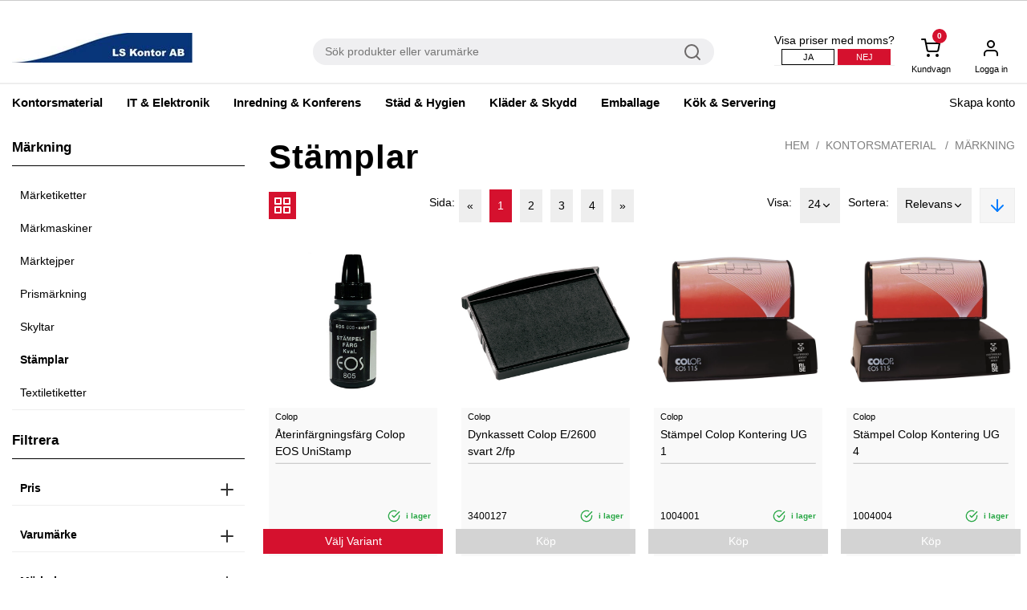

--- FILE ---
content_type: text/html; charset=utf-8
request_url: https://www.lskontor.se/sv/ls-kontor/kontorsmaterial-/markning/stamplar/
body_size: 52900
content:


<!DOCTYPE html>
<html lang="en" class="">
<head>
    <meta charset="utf-8">
    <meta http-equiv="X-UA-Compatible" content="IE=edge">
    <meta name="viewport" content="width=device-width, initial-scale=1, maximum-scale=1">

    <link href="/sv/ls-kontor/kontorsmaterial-/markning/stamplar/" rel="canonical" />
        <title>St&#228;mplar</title>
    <meta property="og:title" content="Stämplar">
<meta property="og:url" content="https://www.lskontor.se/sv/ls-kontor/kontorsmaterial-/markning/stamplar/">
<meta property="og:image" content="http://www.lskontor.se/globalassets/lskontor/ls-kontor.jpg">
<meta property="og:image:secure_url" content="https://www.lskontor.se/globalassets/lskontor/ls-kontor.jpg">
<meta property="og:locale" content="en_US">
<meta property="article:published_time" content="09/07/2021 03:01:20 AM">
<meta property="article:modified_time" content="0001-01-01 00:00:00">
<meta property="article:expiration_time" content="09/07/2031 03:01:20 AM">

    <link href="https://fonts.googleapis.com/css?family=Roboto:100,100i,300,300i,400,400i,500,500i,700,700i,900,900i" rel="stylesheet">
    <link href="https://fonts.googleapis.com/css?family=Montserrat&display=swap" rel="stylesheet">
    <link href="https://fonts.googleapis.com/css?family=Cormorant+Garamond|Thasadith&display=swap" rel="stylesheet">

	    <link rel="icon" href="/globalassets/lskontor/ls_favoicon.png" type="image/x-icon" />
	    <link rel="shortcut icon" href="/globalassets/lskontor/ls_favoicon.png" type="image/x-icon" />

    <link href="/Assets/scss/main.min.css?v=12062" rel="stylesheet" type="text/css" />
    <link href="/Assets/scss/slick.css?v=12062" rel="stylesheet" type="text/css" />
    <link href="/Assets/scss/slick-theme.css?v=12062" rel="stylesheet" type="text/css" />
    <link href="/Assets/js/vendors/jquery/theme.default.min.css?v=12062" rel="stylesheet" type="text/css" />

    
    

    
    <style>
h2, .h2 {
    font-family: 'Roboto';
    font-weight: 800;
}

/* meny */
.top-header {
    background: white;
    color: black;
    float: right;
}

/*no extra image for kontorsspecial*/
.navigation__logo .navigation__cert{ display: none; }

.mega-container {    background-color: #f5f5f5;}
.mega-menu__title {    color: black;}
.mega-container .mega-menu--header__item .row ul.category__item li a {    color: black;}
.mega-container .mega-menu--header__item .row ul.category__item li {    color: black;}


/* Bakgrundsfärg alla sidor */
body {background: white;}

/* tabbar och ikoner*/
    /*meny*/
    .navigation__item:hover {border-bottom: 3px solid #d5112e;}   /*länkar hover*/
    .icon-menu__badge{background-color: #d5112e} /*ikoner*/ /*#35759D*/

.navigation__item>a {
    color: #000;
    text-decoration: none;
    padding-left: 15px;
    padding-right: 15px;
    line-height: 45px;
    cursor: pointer;
}


    /*produktlistning*/
    .toolbar__left .view-mode span.button-active {background-color: #d5112e;}   /*ikoner*/
    .toolbar__left .view-mode span:hover, .toolbar__right .box-sort:hover {background-color: #d5112e;}   /*ikoner, hover*/
    ul.pagination li.active {background-color: #d5112e;}   /*paginering*/
    ul.pagination li:hover {background-color: #d5112e;}   /*paginering, hover*/
    .checkbox input:checked ~ .radio, .checkbox input:checked ~ .checkmark {background-color: #d5112e; border: 1px solid #d5112e;}/*filtrering*/

    /*produktsida*/
    .product-tab__item.nav-link.active {background: #d5112e; border-bottom: 2px solid #d5112e;}  

.product-tile-grid__image {object-fit: contain;max-height: 300px;}

.product-detail__image {
    overflow: hidden;
}

.product-tile-grid__image-bottom {
    background-color: #f9f9f9 !important;
}

.addToCart{
  cursor: pointer;
}

.hover-feather-icon:hover {
  color: #000;
  fill: none !important;
}


.product-detail__image>ul {
    justify-content: left;
}

/*USPar*/
.usps__item { border: 1px solid #d5112e; }
/*.usps {
    border: 1px solid grey;
    border-radius: 15px;
    padding: 5px;
    text-transform: initial;
    margin: 2px;
    color: white;
    background-color: green;
    line-height: 35px;
}*/

.product-detail .price__discount {
    font-size: 1.875rem;
}

.img-fluid {
    max-height: 351px;
}

/*tabbar*/

    /*övrigt*/
    .icon-badge {color: #d5112e}


/* Knappar */
.button-black, .button-black--icon {background-color: #d5112e;border: 1px solid #d5112e;}
.button-transparent-black:hover, 
.button-transparent-black--icon:hover, 
.button-black:hover, .button-black--icon:hover, 
.button-yellow-black:hover {background: #d5112e;border: 1px solid #d5112e;} /*hover*/


.mega-menu-wrapper {
    width: auto;
}

.mega-container .mega-menu--header__item .row ul.category__item li {
    text-transform: initial;
}

.mega-container .mega-menu--header__item .row ul.category__item li.main-category {
    font-weight: bold;
    margin-bottom: 0px;
}

.mega-container ul {
   padding-bottom: 10px;
}


/* produktkort */
.product-tile-grid {background: white;}

/* footer */
footer.footer {background: #ececec;}


</style>

<script async src="https://www.googletagmanager.com/gtag/js?id=G-P6QWXS89W0"></script> <script>   window.dataLayer = window.dataLayer || [];   function gtag(){dataLayer.push(arguments);}   gtag('js', new Date());    gtag('config', 'G-P6QWXS89W0'); </script><script id="ze-snippet" src="https://static.zdassets.com/ekr/snippet.js?key=d407367b-2f55-4d9c-bcd8-635e26a7700d"> </script><script type="text/javascript">var appInsights=window.appInsights||function(config){function t(config){i[config]=function(){var t=arguments;i.queue.push(function(){i[config].apply(i,t)})}}var i={config:config},u=document,e=window,o="script",s="AuthenticatedUserContext",h="start",c="stop",l="Track",a=l+"Event",v=l+"Page",r,f;setTimeout(function(){var t=u.createElement(o);t.src=config.url||"https://js.monitor.azure.com/scripts/a/ai.0.js";u.getElementsByTagName(o)[0].parentNode.appendChild(t)});try{i.cookie=u.cookie}catch(y){}for(i.queue=[],r=["Event","Exception","Metric","PageView","Trace","Dependency"];r.length;)t("track"+r.pop());return t("set"+s),t("clear"+s),t(h+a),t(c+a),t(h+v),t(c+v),t("flush"),config.disableExceptionTracking||(r="onerror",t("_"+r),f=e[r],e[r]=function(config,t,u,e,o){var s=f&&f(config,t,u,e,o);return s!==!0&&i["_"+r](config,t,u,e,o),s}),i}({instrumentationKey:"25887a28-d03b-4ef6-b4ed-8f805dbbe919",sdkExtension:"a"});window.appInsights=appInsights;appInsights.queue&&appInsights.queue.length===0&&appInsights.trackPageView();</script></head>
<body class="rkv-dnsp">
    <input type="hidden" id="debug_server_name" value="wn1sdwk001ERH">
    


<div class="loading-box display-none">
    <div class="loader"></div>
</div>







<input type="hidden" name="checkoutTranslation" id="checkoutTranslation" value="Kassa" />
<header class="header sticky-top">
    <div class="header__wrapper">
        
<!-- Navigation bar for Mobile -->
<div class="mobile-navigation-wrapper">
    <div class="d-sm-block d-lg-none">
        <!-- Navigation -->
        <div class="mobile-navigation">
            <!-- Left Menu -->
            <div class="mobile-navigation__top">
                <div class="mobile-navigation__item menu" id="open-offside-menu">
                    <div class="hamburger-menu">
                        <span class="hamburger-menu__line"></span>
                        <span class="hamburger-menu__line"></span>
                        <span class="hamburger-menu__line"></span>
                    </div>
                </div>
                <div class="mobile-navigation__item logo">
                    <a href="/" class="mobile-navigation__logo">
                        <img data-src="/globalassets/lskontor/ls-kontor.jpg?width=225" class="img-fluid lazyload"  />
                    </a>
                </div>
                <div class="navigation__search">
                    <input class="jsSearchTextRkv" placeholder="Sök produkter eller varumärke" data-search="/sv/sok/" />
                    <i data-feather="search" class="search-icon rkv-search-button"></i>
                </div>
            </div>

                <!-- Right Menu -->
                <div class="mobile-navigation__right">
                    

                    <div class="display-none d-sm-block">
                        <div class="icon-menu jsCartBtn jsOpenCartMobile" data-cartcontainer="#mobile-cart" data-reloadurl="/defaultcart/LoadMobileCartItems" reload="0">
                            <span class="none-border icon-menu--has-badge">
                                <i data-feather="shopping-cart"></i>
                                <span class="icon-menu__badge">0</span>
                            </span>
                        </div>
                    </div>
                </div>
        </div>
    </div>

    <!-- Side menu of Navigation bar for Mobile -->
    <div class="d-sm-block d-lg-none offside-navbar" id="offside-menu-mobile" style="width: 324px;">
        <div class="offside-navbar--nav nav nav-tabs">
            <a class="offside-navbar--nav__item active" data-toggle="tab" href="#mobile-menu">
                <div class="icon-menu-description">
                    <i data-feather="menu"></i>
                    <span>Meny</span>
                </div>
            </a>
            <a class="offside-navbar--nav__item" data-toggle="tab" href="#mobile-account">
                <div class="icon-menu-description">
                    <i data-feather="user"></i>
                    <span>Konto</span>
                </div>
            </a>

                    <a class="offside-navbar--nav__item jsCartBtn" data-cartcontainer="#mobile-cart" data-reloadurl="/defaultcart/LoadMobileCartItems" reload="0" data-toggle="tab" href="#mobile-cart">
                        <div class="icon-menu-description icon-menu-description--has-badge">
                            <i data-feather="shopping-cart"></i>
                            <span class="icon-menu__badge">0</span>
                            <span>Kundvagn</span>
                        </div>
                    </a>
                <a class="offside-navbar--nav__item" href="/sv/mina-sidor/favoritlista/">
                    <div class="icon-menu-description icon-menu-description--has-badge">
                        <i data-feather="heart"></i>
                        <span>Favorit</span>
                    </div>
                </a>
        </div>
        <div class="navigation__tax flex-row mt-2 pb-2">

            <div>Visa priser med moms?</div>
                <button class="IncludeTaxes button-transparent-red--small ml-1">Ja</button>
                <button class="ExcludeTaxes button-red--small disabled ml-1">Nej</button>
        </div>
        <div class="tab-content offside-navbar__tab-content">
            <div id="mobile-menu" class="tab-pane fade show active">
                <ul class="offside-navbar--menu">
                            <li class="offside-navbar--menu__item jsFirstLi">
                                <a href="">Kontorsmaterial </a>
                                    <i data-feather="chevron-up" class="collapsed expand-collapse-child hidden jsExpandCollapse"></i>
                                    <i data-feather="chevron-down" class="expanded expand-collapse-child jsExpandCollapse"></i>
                                    <ul class="offside-navbar--menu child-menu">
                                                <li class="offside-navbar--menu__item main-category">
                                                    <a class="main-category" href="/sv/ls-kontor/kontorsmaterial-/almanackor/">Almanackor</a>
                                                </li>
                                                    <li class="offside-navbar--menu__item">
                                                        <a href="/sv/ls-kontor/kontorsmaterial-/almanackor/bordskalendrar/">Bordskalendrar</a>
                                                    </li>
                                                    <li class="offside-navbar--menu__item">
                                                        <a href="/sv/ls-kontor/kontorsmaterial-/almanackor/dagbocker/">Dagb&#246;cker</a>
                                                    </li>
                                                    <li class="offside-navbar--menu__item">
                                                        <a href="/sv/ls-kontor/kontorsmaterial-/almanackor/vaggkalendrar/">V&#228;ggkalendrar</a>
                                                    </li>
                                                    <li class="offside-navbar--menu__item">
                                                        <a href="/sv/ls-kontor/kontorsmaterial-/almanackor/">&gt; Hela sortimentet</a>
                                                    </li>
                                                <li class="offside-navbar--menu__item main-category">
                                                    <a class="main-category" href="/sv/ls-kontor/kontorsmaterial-/arkiv--forvaring--sortering/">Arkiv &amp; f&#246;rvaring  &amp; sortering</a>
                                                </li>
                                                    <li class="offside-navbar--menu__item">
                                                        <a href="/sv/ls-kontor/kontorsmaterial-/arkiv--forvaring--sortering/arkiveringsboxar/">Arkiveringsboxar</a>
                                                    </li>
                                                    <li class="offside-navbar--menu__item">
                                                        <a href="/sv/ls-kontor/kontorsmaterial-/arkiv--forvaring--sortering/brevkorgar/">Brevkorgar</a>
                                                    </li>
                                                    <li class="offside-navbar--menu__item">
                                                        <a href="/sv/ls-kontor/kontorsmaterial-/arkiv--forvaring--sortering/tidskriftssamlare/">Tidskriftssamlare</a>
                                                    </li>
                                                    <li class="offside-navbar--menu__item">
                                                        <a href="/sv/ls-kontor/kontorsmaterial-/arkiv--forvaring--sortering/">&gt; Hela sortimentet</a>
                                                    </li>
                                                <li class="offside-navbar--menu__item main-category">
                                                    <a class="main-category" href="/sv/ls-kontor/kontorsmaterial-/bokforing--blanketter/">Bokf&#246;ring &amp; blanketter</a>
                                                </li>
                                                    <li class="offside-navbar--menu__item">
                                                        <a href="/sv/ls-kontor/kontorsmaterial-/bokforing--blanketter/blanketter/">Blanketter</a>
                                                    </li>
                                                    <li class="offside-navbar--menu__item">
                                                        <a href="/sv/ls-kontor/kontorsmaterial-/bokforing--blanketter/kassabocker/">Kassab&#246;cker</a>
                                                    </li>
                                                    <li class="offside-navbar--menu__item">
                                                        <a href="/sv/ls-kontor/kontorsmaterial-/bokforing--blanketter/kontors---bokforingsbocker/">Kontors- &amp; bokf&#246;ringsb&#246;cker</a>
                                                    </li>
                                                    <li class="offside-navbar--menu__item">
                                                        <a href="/sv/ls-kontor/kontorsmaterial-/bokforing--blanketter/">&gt; Hela sortimentet</a>
                                                    </li>
                                                <li class="offside-navbar--menu__item main-category">
                                                    <a class="main-category" href="/sv/ls-kontor/kontorsmaterial-/block--anteckningsbocker/">Block &amp; anteckningsb&#246;cker</a>
                                                </li>
                                                    <li class="offside-navbar--menu__item">
                                                        <a href="/sv/ls-kontor/kontorsmaterial-/block--anteckningsbocker/anteckningsbocker/">Anteckningsb&#246;cker</a>
                                                    </li>
                                                    <li class="offside-navbar--menu__item">
                                                        <a href="/sv/ls-kontor/kontorsmaterial-/block--anteckningsbocker/kollegieblock/">Kollegieblock</a>
                                                    </li>
                                                    <li class="offside-navbar--menu__item">
                                                        <a href="/sv/ls-kontor/kontorsmaterial-/block--anteckningsbocker/notisar--post-it/">Notisar &amp; Post-it</a>
                                                    </li>
                                                    <li class="offside-navbar--menu__item">
                                                        <a href="/sv/ls-kontor/kontorsmaterial-/block--anteckningsbocker/">&gt; Hela sortimentet</a>
                                                    </li>
                                                <li class="offside-navbar--menu__item main-category">
                                                    <a class="main-category" href="/sv/ls-kontor/kontorsmaterial-/butikstillbehor/">Butikstillbeh&#246;r</a>
                                                </li>
                                                    <li class="offside-navbar--menu__item">
                                                        <a href="/sv/ls-kontor/kontorsmaterial-/butikstillbehor/kassar--kanistrar/">Kassar &amp; kanistrar</a>
                                                    </li>
                                                    <li class="offside-navbar--menu__item">
                                                        <a href="/sv/ls-kontor/kontorsmaterial-/butikstillbehor/presentpapper/">Presentpapper</a>
                                                    </li>
                                                    <li class="offside-navbar--menu__item">
                                                        <a href="/sv/ls-kontor/kontorsmaterial-/butikstillbehor/Skyltar-ramar--gatustall/">Skyltar &amp; gatust&#228;ll</a>
                                                    </li>
                                                    <li class="offside-navbar--menu__item">
                                                        <a href="/sv/ls-kontor/kontorsmaterial-/butikstillbehor/">&gt; Hela sortimentet</a>
                                                    </li>
                                                <li class="offside-navbar--menu__item main-category">
                                                    <a class="main-category" href="/sv/ls-kontor/kontorsmaterial-/fastning--forslutning/">F&#228;stning &amp; f&#246;rslutning</a>
                                                </li>
                                                    <li class="offside-navbar--menu__item">
                                                        <a href="/sv/ls-kontor/kontorsmaterial-/fastning--forslutning/gem/">Gem</a>
                                                    </li>
                                                    <li class="offside-navbar--menu__item">
                                                        <a href="/sv/ls-kontor/kontorsmaterial-/fastning--forslutning/Haftapparater/">H&#228;ftapparater</a>
                                                    </li>
                                                    <li class="offside-navbar--menu__item">
                                                        <a href="/sv/ls-kontor/kontorsmaterial-/fastning--forslutning/lim/">Lim</a>
                                                    </li>
                                                    <li class="offside-navbar--menu__item">
                                                        <a href="/sv/ls-kontor/kontorsmaterial-/fastning--forslutning/">&gt; Hela sortimentet</a>
                                                    </li>
                                                <li class="offside-navbar--menu__item main-category">
                                                    <a class="main-category" href="/sv/ls-kontor/kontorsmaterial-/hobbymaterial/">Hobbymaterial</a>
                                                </li>
                                                    <li class="offside-navbar--menu__item">
                                                        <a href="/sv/ls-kontor/kontorsmaterial-/hobbymaterial/">&gt; Hela sortimentet</a>
                                                    </li>
                                                <li class="offside-navbar--menu__item main-category">
                                                    <a class="main-category" href="/sv/ls-kontor/kontorsmaterial-/hangmappsystem/">H&#228;ngmappsystem</a>
                                                </li>
                                                    <li class="offside-navbar--menu__item">
                                                        <a href="/sv/ls-kontor/kontorsmaterial-/hangmappsystem/hangmappar/">H&#228;ngmappar</a>
                                                    </li>
                                                    <li class="offside-navbar--menu__item">
                                                        <a href="/sv/ls-kontor/kontorsmaterial-/hangmappsystem/hangmappsforvaring/">H&#228;ngmappsf&#246;rvaring</a>
                                                    </li>
                                                    <li class="offside-navbar--menu__item">
                                                        <a href="/sv/ls-kontor/kontorsmaterial-/hangmappsystem/">&gt; Hela sortimentet</a>
                                                    </li>
                                                <li class="offside-navbar--menu__item main-category">
                                                    <a class="main-category" href="/sv/ls-kontor/kontorsmaterial-/kampanjprodukter/">Kampanjartiklar</a>
                                                </li>
                                                    <li class="offside-navbar--menu__item">
                                                        <a href="/sv/ls-kontor/kontorsmaterial-/kampanjprodukter/">Hela sortimentet &gt;&gt;</a>
                                                    </li>
                                                <li class="offside-navbar--menu__item main-category">
                                                    <a class="main-category" href="/sv/ls-kontor/kontorsmaterial-/korrigering/">Korrigering</a>
                                                </li>
                                                    <li class="offside-navbar--menu__item">
                                                        <a href="/sv/ls-kontor/kontorsmaterial-/korrigering/">&gt; Hela sortimentet</a>
                                                    </li>
                                                <li class="offside-navbar--menu__item main-category">
                                                    <a class="main-category" href="/sv/ls-kontor/kontorsmaterial-/kuvert--pasar/">Kuvert &amp; p&#229;sar</a>
                                                </li>
                                                    <li class="offside-navbar--menu__item">
                                                        <a href="/sv/ls-kontor/kontorsmaterial-/kuvert--pasar/kuvert/">Kuvert</a>
                                                    </li>
                                                    <li class="offside-navbar--menu__item">
                                                        <a href="/sv/ls-kontor/kontorsmaterial-/kuvert--pasar/bubbelpasar/">Bubbelp&#229;sar</a>
                                                    </li>
                                                    <li class="offside-navbar--menu__item">
                                                        <a href="/sv/ls-kontor/kontorsmaterial-/kuvert--pasar/Vadderade-pasar/">Vadderade p&#229;sar</a>
                                                    </li>
                                                    <li class="offside-navbar--menu__item">
                                                        <a href="/sv/ls-kontor/kontorsmaterial-/kuvert--pasar/">&gt; Hela sortimentet</a>
                                                    </li>
                                                <li class="offside-navbar--menu__item main-category">
                                                    <a class="main-category" href="/sv/ls-kontor/kontorsmaterial-/markning/">M&#228;rkning</a>
                                                </li>
                                                    <li class="offside-navbar--menu__item">
                                                        <a href="/sv/ls-kontor/kontorsmaterial-/markning/marktejper/">M&#228;rktejper</a>
                                                    </li>
                                                    <li class="offside-navbar--menu__item">
                                                        <a href="/sv/ls-kontor/kontorsmaterial-/markning/skyltar/">Skyltar</a>
                                                    </li>
                                                    <li class="offside-navbar--menu__item">
                                                        <a href="/sv/ls-kontor/kontorsmaterial-/markning/stamplar/">St&#228;mplar</a>
                                                    </li>
                                                    <li class="offside-navbar--menu__item">
                                                        <a href="/sv/ls-kontor/kontorsmaterial-/markning/">&gt; Hela sortimentet</a>
                                                    </li>
                                                <li class="offside-navbar--menu__item main-category">
                                                    <a class="main-category" href="/sv/ls-kontor/kontorsmaterial-/papper/">Papper</a>
                                                </li>
                                                    <li class="offside-navbar--menu__item">
                                                        <a href="/sv/ls-kontor/kontorsmaterial-/papper/kopieringspapper/">Kopieringspapper</a>
                                                    </li>
                                                    <li class="offside-navbar--menu__item">
                                                        <a href="/sv/ls-kontor/kontorsmaterial-/papper/fotopapper/">Fotopapper</a>
                                                    </li>
                                                    <li class="offside-navbar--menu__item">
                                                        <a href="/sv/ls-kontor/kontorsmaterial-/papper/fargat-papper/">F&#228;rgat papper</a>
                                                    </li>
                                                    <li class="offside-navbar--menu__item">
                                                        <a href="/sv/ls-kontor/kontorsmaterial-/papper/">&gt; Hela sortimentet</a>
                                                    </li>
                                                <li class="offside-navbar--menu__item main-category">
                                                    <a class="main-category" href="/sv/ls-kontor/kontorsmaterial-/pennor/">Pennor</a>
                                                </li>
                                                    <li class="offside-navbar--menu__item">
                                                        <a href="/sv/ls-kontor/kontorsmaterial-/pennor/kulspetspennor/">Kulspetspennor</a>
                                                    </li>
                                                    <li class="offside-navbar--menu__item">
                                                        <a href="/sv/ls-kontor/kontorsmaterial-/pennor/markpennor/">M&#228;rkpennor</a>
                                                    </li>
                                                    <li class="offside-navbar--menu__item">
                                                        <a href="/sv/ls-kontor/kontorsmaterial-/pennor/stiftpennor/">Stiftpennor</a>
                                                    </li>
                                                    <li class="offside-navbar--menu__item">
                                                        <a href="/sv/ls-kontor/kontorsmaterial-/pennor/">&gt; Hela sortimentet</a>
                                                    </li>
                                                <li class="offside-navbar--menu__item main-category">
                                                    <a class="main-category" href="/sv/ls-kontor/kontorsmaterial-/penntillbehor/">Penntillbeh&#246;r</a>
                                                </li>
                                                    <li class="offside-navbar--menu__item">
                                                        <a href="/sv/ls-kontor/kontorsmaterial-/penntillbehor/pennvassare/">Pennv&#228;ssare</a>
                                                    </li>
                                                    <li class="offside-navbar--menu__item">
                                                        <a href="/sv/ls-kontor/kontorsmaterial-/penntillbehor/radergummi/">Radergummi</a>
                                                    </li>
                                                    <li class="offside-navbar--menu__item">
                                                        <a href="/sv/ls-kontor/kontorsmaterial-/penntillbehor/reservstift/">Reservstift</a>
                                                    </li>
                                                    <li class="offside-navbar--menu__item">
                                                        <a href="/sv/ls-kontor/kontorsmaterial-/penntillbehor/">&gt; Hela sortimentet</a>
                                                    </li>
                                                <li class="offside-navbar--menu__item main-category">
                                                    <a class="main-category" href="/sv/ls-kontor/kontorsmaterial-/plastfickor--mappar/">Plastfickor &amp; mappar</a>
                                                </li>
                                                    <li class="offside-navbar--menu__item">
                                                        <a href="/sv/ls-kontor/kontorsmaterial-/plastfickor--mappar/plastfickor/">Plastfickor</a>
                                                    </li>
                                                    <li class="offside-navbar--menu__item">
                                                        <a href="/sv/ls-kontor/kontorsmaterial-/plastfickor--mappar/plastmappar/">Plastmappar</a>
                                                    </li>
                                                    <li class="offside-navbar--menu__item">
                                                        <a href="/sv/ls-kontor/kontorsmaterial-/plastfickor--mappar/snoddmappar/">Snoddmappar</a>
                                                    </li>
                                                    <li class="offside-navbar--menu__item">
                                                        <a href="/sv/ls-kontor/kontorsmaterial-/plastfickor--mappar/">&gt; Hela sortimentet</a>
                                                    </li>
                                                <li class="offside-navbar--menu__item main-category">
                                                    <a class="main-category" href="/sv/ls-kontor/kontorsmaterial-/posthantering/">Posthantering</a>
                                                </li>
                                                    <li class="offside-navbar--menu__item">
                                                        <a href="/sv/ls-kontor/kontorsmaterial-/posthantering/bok---katalogomslag/">Bok- &amp; katalogomslag</a>
                                                    </li>
                                                    <li class="offside-navbar--menu__item">
                                                        <a href="/sv/ls-kontor/kontorsmaterial-/posthantering/E-handelslador/">E-handelsl&#229;dor</a>
                                                    </li>
                                                    <li class="offside-navbar--menu__item">
                                                        <a href="/sv/ls-kontor/kontorsmaterial-/posthantering/vagar/">V&#229;gar</a>
                                                    </li>
                                                    <li class="offside-navbar--menu__item">
                                                        <a href="/sv/ls-kontor/kontorsmaterial-/posthantering/">&gt; Hela sortimentet</a>
                                                    </li>
                                                <li class="offside-navbar--menu__item main-category">
                                                    <a class="main-category" href="/sv/ls-kontor/kontorsmaterial-/parmar/">P&#228;rmar</a>
                                                </li>
                                                    <li class="offside-navbar--menu__item">
                                                        <a href="/sv/ls-kontor/kontorsmaterial-/parmar/arkivparmar/">Arkivp&#228;rmar</a>
                                                    </li>
                                                    <li class="offside-navbar--menu__item">
                                                        <a href="/sv/ls-kontor/kontorsmaterial-/parmar/gaffelparmar-trarygg/">Gaffelp&#228;rmar</a>
                                                    </li>
                                                    <li class="offside-navbar--menu__item">
                                                        <a href="/sv/ls-kontor/kontorsmaterial-/parmar/ringparmar/">Ringp&#228;rmar</a>
                                                    </li>
                                                    <li class="offside-navbar--menu__item">
                                                        <a href="/sv/ls-kontor/kontorsmaterial-/parmar/">&gt; Hela sortimentet</a>
                                                    </li>
                                                <li class="offside-navbar--menu__item main-category">
                                                    <a class="main-category" href="/sv/ls-kontor/kontorsmaterial-/parmtillbehor/">P&#228;rmtillbeh&#246;r</a>
                                                </li>
                                                    <li class="offside-navbar--menu__item">
                                                        <a href="/sv/ls-kontor/kontorsmaterial-/parmtillbehor/halslag/">H&#229;lslag</a>
                                                    </li>
                                                    <li class="offside-navbar--menu__item">
                                                        <a href="/sv/ls-kontor/kontorsmaterial-/parmtillbehor/pappersregister/">Pappersregister</a>
                                                    </li>
                                                    <li class="offside-navbar--menu__item">
                                                        <a href="/sv/ls-kontor/kontorsmaterial-/parmtillbehor/plastregister/">Plastregister</a>
                                                    </li>
                                                    <li class="offside-navbar--menu__item">
                                                        <a href="/sv/ls-kontor/kontorsmaterial-/parmtillbehor/">&gt; Hela sortimentet</a>
                                                    </li>
                                                <li class="offside-navbar--menu__item main-category">
                                                    <a class="main-category" href="/sv/ls-kontor/kontorsmaterial-/rit---layoutmaterial/">Rit- &amp; layoutmaterial</a>
                                                </li>
                                                    <li class="offside-navbar--menu__item">
                                                        <a href="/sv/ls-kontor/kontorsmaterial-/rit---layoutmaterial/linjaler/">Linjaler</a>
                                                    </li>
                                                    <li class="offside-navbar--menu__item">
                                                        <a href="/sv/ls-kontor/kontorsmaterial-/rit---layoutmaterial/passare/">Passare</a>
                                                    </li>
                                                    <li class="offside-navbar--menu__item">
                                                        <a href="/sv/ls-kontor/kontorsmaterial-/rit---layoutmaterial/ritningsforvaring/">Ritningsf&#246;rvaring</a>
                                                    </li>
                                                    <li class="offside-navbar--menu__item">
                                                        <a href="/sv/ls-kontor/kontorsmaterial-/rit---layoutmaterial/">&gt; Hela sortimentet</a>
                                                    </li>
                                                <li class="offside-navbar--menu__item main-category">
                                                    <a class="main-category" href="/sv/ls-kontor/kontorsmaterial-/skrivbordstillbehor/">Skrivbordstillbeh&#246;r</a>
                                                </li>
                                                    <li class="offside-navbar--menu__item">
                                                        <a href="/sv/ls-kontor/kontorsmaterial-/skrivbordstillbehor/pennstall/">Pennst&#228;ll</a>
                                                    </li>
                                                    <li class="offside-navbar--menu__item">
                                                        <a href="/sv/ls-kontor/kontorsmaterial-/skrivbordstillbehor/saxar/">Saxar</a>
                                                    </li>
                                                    <li class="offside-navbar--menu__item">
                                                        <a href="/sv/ls-kontor/kontorsmaterial-/skrivbordstillbehor/skrivunderlagg/">Skrivbordsunderl&#228;gg</a>
                                                    </li>
                                                    <li class="offside-navbar--menu__item">
                                                        <a href="/sv/ls-kontor/kontorsmaterial-/skrivbordstillbehor/">&gt; Hela sortimentet</a>
                                                    </li>
                                                <li class="offside-navbar--menu__item main-category">
                                                    <a class="main-category" href="/sv/ls-kontor/kontorsmaterial-/tejp/">Tejp</a>
                                                </li>
                                                    <li class="offside-navbar--menu__item">
                                                        <a href="/sv/ls-kontor/kontorsmaterial-/tejp/dokumenttejp/">Dokumenttejp</a>
                                                    </li>
                                                    <li class="offside-navbar--menu__item">
                                                        <a href="/sv/ls-kontor/kontorsmaterial-/tejp/kontorstejp/">Kontorstejp</a>
                                                    </li>
                                                    <li class="offside-navbar--menu__item">
                                                        <a href="/sv/ls-kontor/kontorsmaterial-/tejp/Tejphallare/">Tejph&#229;llare</a>
                                                    </li>
                                                    <li class="offside-navbar--menu__item">
                                                        <a href="/sv/ls-kontor/kontorsmaterial-/tejp/">&gt; Hela sortimentet</a>
                                                    </li>
                                                <li class="offside-navbar--menu__item main-category">
                                                    <a class="main-category" href="/sv/ls-kontor/kontorsmaterial-/traning/">Tr&#228;ning</a>
                                                </li>
                                                    <li class="offside-navbar--menu__item">
                                                        <a href="/sv/ls-kontor/kontorsmaterial-/traning/">&gt; Hela sortimentet</a>
                                                    </li>
                                    </ul>

                            </li>
                            <li class="offside-navbar--menu__item jsFirstLi">
                                <a href="">IT &amp; Elektronik</a>
                                    <i data-feather="chevron-up" class="collapsed expand-collapse-child hidden jsExpandCollapse"></i>
                                    <i data-feather="chevron-down" class="expanded expand-collapse-child jsExpandCollapse"></i>
                                    <ul class="offside-navbar--menu child-menu">
                                                <li class="offside-navbar--menu__item main-category">
                                                    <a class="main-category" href="/sv/ls-kontor/it--maskiner/toner--patroner/">Toner &amp; Patroner</a>
                                                </li>
                                                    <li class="offside-navbar--menu__item">
                                                        <a href="/sv/ls-kontor/it--maskiner/toner--patroner/blackpatroner-original/">Bl&#228;ckpatroner original</a>
                                                    </li>
                                                    <li class="offside-navbar--menu__item">
                                                        <a href="/sv/ls-kontor/it--maskiner/toner--patroner/toner-original/">Toner original</a>
                                                    </li>
                                                    <li class="offside-navbar--menu__item">
                                                        <a href="/sv/ls-kontor/it--maskiner/toner--patroner/toner-ej-original/">Toner ej original</a>
                                                    </li>
                                                    <li class="offside-navbar--menu__item">
                                                        <a href="/sv/ls-kontor/it--maskiner/toner--patroner/">&gt; Hela sortimentet</a>
                                                    </li>
                                                <li class="offside-navbar--menu__item main-category">
                                                    <a class="main-category" href="/sv/ls-kontor/it--maskiner/datorer--surfplattor/">Datorer &amp; surfplattor</a>
                                                </li>
                                                    <li class="offside-navbar--menu__item">
                                                        <a href="/sv/ls-kontor/it--maskiner/datorer--surfplattor/">&gt; Hela sortimentet</a>
                                                    </li>
                                                <li class="offside-navbar--menu__item main-category">
                                                    <a class="main-category" href="/sv/ls-kontor/it--maskiner/batterier/">Batterier</a>
                                                </li>
                                                    <li class="offside-navbar--menu__item">
                                                        <a href="/sv/ls-kontor/it--maskiner/batterier/batterier/">Batterier</a>
                                                    </li>
                                                    <li class="offside-navbar--menu__item">
                                                        <a href="/sv/ls-kontor/it--maskiner/batterier/batteriladdare/">Batteriladdare</a>
                                                    </li>
                                                    <li class="offside-navbar--menu__item">
                                                        <a href="/sv/ls-kontor/it--maskiner/batterier/uppladdningsbara-batterier/">Uppladdningsbara batterier</a>
                                                    </li>
                                                    <li class="offside-navbar--menu__item">
                                                        <a href="/sv/ls-kontor/it--maskiner/batterier/">&gt; Hela sortimentet</a>
                                                    </li>
                                                <li class="offside-navbar--menu__item main-category">
                                                    <a class="main-category" href="/sv/ls-kontor/it--maskiner/datatillbehor/">Datatillbeh&#246;r</a>
                                                </li>
                                                    <li class="offside-navbar--menu__item">
                                                        <a href="/sv/ls-kontor/it--maskiner/datatillbehor/kablage/">Kablage</a>
                                                    </li>
                                                    <li class="offside-navbar--menu__item">
                                                        <a href="/sv/ls-kontor/it--maskiner/datatillbehor/musmattor--handledsskydd/">Musmattor &amp; handledsskydd</a>
                                                    </li>
                                                    <li class="offside-navbar--menu__item">
                                                        <a href="/sv/ls-kontor/it--maskiner/datatillbehor/tangentbord--moss/">Tangentbord &amp; m&#246;ss</a>
                                                    </li>
                                                    <li class="offside-navbar--menu__item">
                                                        <a href="/sv/ls-kontor/it--maskiner/datatillbehor/">&gt; Hela sortimentet</a>
                                                    </li>
                                                <li class="offside-navbar--menu__item main-category">
                                                    <a class="main-category" href="/sv/ls-kontor/it--maskiner/dokumentforstorare/">Dokumentf&#246;rst&#246;rare</a>
                                                </li>
                                                    <li class="offside-navbar--menu__item">
                                                        <a href="/sv/ls-kontor/it--maskiner/dokumentforstorare/Dokumentforstorare/">Dokumentf&#246;rst&#246;rare</a>
                                                    </li>
                                                    <li class="offside-navbar--menu__item">
                                                        <a href="/sv/ls-kontor/it--maskiner/dokumentforstorare/dokumentforstorare-tillbehor/">Tillbeh&#246;r</a>
                                                    </li>
                                                    <li class="offside-navbar--menu__item">
                                                        <a href="/sv/ls-kontor/it--maskiner/dokumentforstorare/">&gt; Hela sortimentet</a>
                                                    </li>
                                                <li class="offside-navbar--menu__item main-category">
                                                    <a class="main-category" href="/sv/ls-kontor/it--maskiner/etikettskrivare--markmaskiner/">Etikettskrivare &amp; m&#228;rkmaskiner</a>
                                                </li>
                                                    <li class="offside-navbar--menu__item">
                                                        <a href="/sv/ls-kontor/it--maskiner/etikettskrivare--markmaskiner/etikettskrivare/">Etikettskrivare</a>
                                                    </li>
                                                    <li class="offside-navbar--menu__item">
                                                        <a href="/sv/ls-kontor/it--maskiner/etikettskrivare--markmaskiner/markmaskiner/">M&#228;rkmaskiner</a>
                                                    </li>
                                                    <li class="offside-navbar--menu__item">
                                                        <a href="/sv/ls-kontor/it--maskiner/etikettskrivare--markmaskiner/etikettskrivare-tillbehor/">Tillbeh&#246;r till etikettskrivare</a>
                                                    </li>
                                                    <li class="offside-navbar--menu__item">
                                                        <a href="/sv/ls-kontor/it--maskiner/etikettskrivare--markmaskiner/">&gt; Hela sortimentet</a>
                                                    </li>
                                                <li class="offside-navbar--menu__item main-category">
                                                    <a class="main-category" href="/sv/ls-kontor/it--maskiner/frankeringsmaskiner/">Frankeringsmaskiner</a>
                                                </li>
                                                    <li class="offside-navbar--menu__item">
                                                        <a href="/sv/ls-kontor/it--maskiner/frankeringsmaskiner/">&gt; Hela sortimentet</a>
                                                    </li>
                                                <li class="offside-navbar--menu__item main-category">
                                                    <a class="main-category" href="/sv/ls-kontor/it--maskiner/inbindning--inplastning/">Inbindning &amp; inplastning</a>
                                                </li>
                                                    <li class="offside-navbar--menu__item">
                                                        <a href="/sv/ls-kontor/it--maskiner/inbindning--inplastning/lamineringsmaskiner/">Lamineringsmaskiner</a>
                                                    </li>
                                                    <li class="offside-navbar--menu__item">
                                                        <a href="/sv/ls-kontor/it--maskiner/inbindning--inplastning/Limbindningsmaskiner/">Limbindningsmaskiner</a>
                                                    </li>
                                                    <li class="offside-navbar--menu__item">
                                                        <a href="/sv/ls-kontor/it--maskiner/inbindning--inplastning/spiralbindningsmaskiner/">Spiralbindningsmaskiner</a>
                                                    </li>
                                                    <li class="offside-navbar--menu__item">
                                                        <a href="/sv/ls-kontor/it--maskiner/inbindning--inplastning/">&gt; Hela sortimentet</a>
                                                    </li>
                                                <li class="offside-navbar--menu__item main-category">
                                                    <a class="main-category" href="/sv/ls-kontor/it--maskiner/kameror/">Kameror</a>
                                                </li>
                                                    <li class="offside-navbar--menu__item">
                                                        <a href="/sv/ls-kontor/it--maskiner/kameror/konferenskameror/">Konferenskameror</a>
                                                    </li>
                                                    <li class="offside-navbar--menu__item">
                                                        <a href="/sv/ls-kontor/it--maskiner/kameror/webbkameror/">Webbkameror</a>
                                                    </li>
                                                    <li class="offside-navbar--menu__item">
                                                        <a href="/sv/ls-kontor/it--maskiner/kameror/">&gt; Hela sortimentet</a>
                                                    </li>
                                                <li class="offside-navbar--menu__item main-category">
                                                    <a class="main-category" href="/sv/ls-kontor/it--maskiner/ljud---bild/">Ljud- &amp; bild</a>
                                                </li>
                                                    <li class="offside-navbar--menu__item">
                                                        <a href="/sv/ls-kontor/it--maskiner/ljud---bild/hogtalarsystem/">H&#246;gtalarsystem</a>
                                                    </li>
                                                    <li class="offside-navbar--menu__item">
                                                        <a href="/sv/ls-kontor/it--maskiner/ljud---bild/horlurar/">H&#246;rlurar</a>
                                                    </li>
                                                    <li class="offside-navbar--menu__item">
                                                        <a href="/sv/ls-kontor/it--maskiner/ljud---bild/kablar--adaptrar/">Kablar &amp; adaptrar</a>
                                                    </li>
                                                    <li class="offside-navbar--menu__item">
                                                        <a href="/sv/ls-kontor/it--maskiner/ljud---bild/">&gt; Hela sortimentet</a>
                                                    </li>
                                                <li class="offside-navbar--menu__item main-category">
                                                    <a class="main-category" href="/sv/ls-kontor/it--maskiner/Luftfuktare/">Luftfuktare</a>
                                                </li>
                                                    <li class="offside-navbar--menu__item">
                                                        <a href="/sv/ls-kontor/it--maskiner/Luftfuktare/">&gt; Hela sortimentet</a>
                                                    </li>
                                                <li class="offside-navbar--menu__item main-category">
                                                    <a class="main-category" href="/sv/ls-kontor/it--maskiner/luftrenare/">Luftrenare</a>
                                                </li>
                                                    <li class="offside-navbar--menu__item">
                                                        <a href="/sv/ls-kontor/it--maskiner/luftrenare/">&gt; Hela sortimentet</a>
                                                    </li>
                                                <li class="offside-navbar--menu__item main-category">
                                                    <a class="main-category" href="/sv/ls-kontor/it--maskiner/maskintillbehor/">Maskintillbeh&#246;r</a>
                                                </li>
                                                    <li class="offside-navbar--menu__item">
                                                        <a href="/sv/ls-kontor/it--maskiner/maskintillbehor/etiketter/">Etiketter</a>
                                                    </li>
                                                    <li class="offside-navbar--menu__item">
                                                        <a href="/sv/ls-kontor/it--maskiner/maskintillbehor/raknerullar--kvittorullar/">R&#228;knerullar &amp; kvittorullar</a>
                                                    </li>
                                                    <li class="offside-navbar--menu__item">
                                                        <a href="/sv/ls-kontor/it--maskiner/maskintillbehor/">&gt; Hela sortimentet</a>
                                                    </li>
                                                <li class="offside-navbar--menu__item main-category">
                                                    <a class="main-category" href="/sv/ls-kontor/it--maskiner/raknare/">R&#228;knare</a>
                                                </li>
                                                    <li class="offside-navbar--menu__item">
                                                        <a href="/sv/ls-kontor/it--maskiner/raknare/bordsraknare/">Bordsr&#228;knare</a>
                                                    </li>
                                                    <li class="offside-navbar--menu__item">
                                                        <a href="/sv/ls-kontor/it--maskiner/raknare/miniraknare/">Minir&#228;knare</a>
                                                    </li>
                                                    <li class="offside-navbar--menu__item">
                                                        <a href="/sv/ls-kontor/it--maskiner/raknare/tekniska-raknare/">Tekniska r&#228;knare</a>
                                                    </li>
                                                    <li class="offside-navbar--menu__item">
                                                        <a href="/sv/ls-kontor/it--maskiner/raknare/">&gt; Hela sortimentet</a>
                                                    </li>
                                                <li class="offside-navbar--menu__item main-category">
                                                    <a class="main-category" href="/sv/ls-kontor/it--maskiner/skrivare/">Skrivare</a>
                                                </li>
                                                    <li class="offside-navbar--menu__item">
                                                        <a href="/sv/ls-kontor/it--maskiner/skrivare/blackstraleskrivare/">Bl&#228;ckstr&#229;leskrivare</a>
                                                    </li>
                                                    <li class="offside-navbar--menu__item">
                                                        <a href="/sv/ls-kontor/it--maskiner/skrivare/laserskrivare/">Laserskrivare</a>
                                                    </li>
                                                    <li class="offside-navbar--menu__item">
                                                        <a href="/sv/ls-kontor/it--maskiner/skrivare/multifunktionsmaskiner/">Multifunktionsmaskiner</a>
                                                    </li>
                                                    <li class="offside-navbar--menu__item">
                                                        <a href="/sv/ls-kontor/it--maskiner/skrivare/">&gt; Hela sortimentet</a>
                                                    </li>
                                                <li class="offside-navbar--menu__item main-category">
                                                    <a class="main-category" href="/sv/ls-kontor/it--maskiner/skarmaskiner/">Sk&#228;rmaskiner</a>
                                                </li>
                                                    <li class="offside-navbar--menu__item">
                                                        <a href="/sv/ls-kontor/it--maskiner/skarmaskiner/skarmaskiner/">Sk&#228;rmaskiner</a>
                                                    </li>
                                                    <li class="offside-navbar--menu__item">
                                                        <a href="/sv/ls-kontor/it--maskiner/skarmaskiner/skarmaskin-tillbehor/">Tillbeh&#246;r</a>
                                                    </li>
                                                    <li class="offside-navbar--menu__item">
                                                        <a href="/sv/ls-kontor/it--maskiner/skarmaskiner/">&gt; Hela sortimentet</a>
                                                    </li>
                                                <li class="offside-navbar--menu__item main-category">
                                                    <a class="main-category" href="/sv/ls-kontor/it--maskiner/telefoner/">Telefoner</a>
                                                </li>
                                                    <li class="offside-navbar--menu__item">
                                                        <a href="/sv/ls-kontor/it--maskiner/telefoner/headset--tillbehor/">Headset</a>
                                                    </li>
                                                    <li class="offside-navbar--menu__item">
                                                        <a href="/sv/ls-kontor/it--maskiner/telefoner/mobiltillbehor/">Tillbeh&#246;r mobiltelefoner</a>
                                                    </li>
                                                    <li class="offside-navbar--menu__item">
                                                        <a href="/sv/ls-kontor/it--maskiner/telefoner/">&gt; Hela sortimentet</a>
                                                    </li>
                                                <li class="offside-navbar--menu__item main-category">
                                                    <a class="main-category" href="/sv/ls-kontor/it--maskiner/Ovriga-kontorsmaskiner/">&#214;vriga kontorsmaskiner</a>
                                                </li>
                                                    <li class="offside-navbar--menu__item">
                                                        <a href="/sv/ls-kontor/it--maskiner/Ovriga-kontorsmaskiner/">&gt; Hela sortimentet</a>
                                                    </li>
                                    </ul>

                            </li>
                            <li class="offside-navbar--menu__item jsFirstLi">
                                <a href="">Inredning &amp; Konferens</a>
                                    <i data-feather="chevron-up" class="collapsed expand-collapse-child hidden jsExpandCollapse"></i>
                                    <i data-feather="chevron-down" class="expanded expand-collapse-child jsExpandCollapse"></i>
                                    <ul class="offside-navbar--menu child-menu">
                                                <li class="offside-navbar--menu__item main-category">
                                                    <a class="main-category" href="/sv/ls-kontor/inredning--konferens/belysning/">Belysning</a>
                                                </li>
                                                    <li class="offside-navbar--menu__item">
                                                        <a href="/sv/ls-kontor/inredning--konferens/belysning/ficklampor/">Ficklampor</a>
                                                    </li>
                                                    <li class="offside-navbar--menu__item">
                                                        <a href="/sv/ls-kontor/inredning--konferens/lampor--lysror/">Lampor &amp; lysr&#246;r</a>
                                                    </li>
                                                    <li class="offside-navbar--menu__item">
                                                        <a href="/sv/ls-kontor/inredning--konferens/belysning/skrivbordsbelysning/">Skrivbordsbelysning</a>
                                                    </li>
                                                    <li class="offside-navbar--menu__item">
                                                        <a href="/sv/ls-kontor/inredning--konferens/belysning/">&gt; Hela sortimentet</a>
                                                    </li>
                                                <li class="offside-navbar--menu__item main-category">
                                                    <a class="main-category" href="/sv/ls-kontor/inredning--konferens/">Fl&#228;ktar</a>
                                                </li>
                                                    <li class="offside-navbar--menu__item">
                                                        <a href="/sv/ls-kontor/inredning--konferens/">&gt; Hela sortimentet</a>
                                                    </li>
                                                <li class="offside-navbar--menu__item main-category">
                                                    <a class="main-category" href="/sv/ls-kontor/inredning--konferens/fritid/">Fritid</a>
                                                </li>
                                                    <li class="offside-navbar--menu__item">
                                                        <a href="/sv/ls-kontor/inredning--konferens/fritid/">&gt; Hela sortimentet</a>
                                                    </li>
                                                <li class="offside-navbar--menu__item main-category">
                                                    <a class="main-category" href="/sv/ls-kontor/inredning--konferens/forvaring/">F&#246;rvaring</a>
                                                </li>
                                                    <li class="offside-navbar--menu__item">
                                                        <a href="/sv/ls-kontor/inredning--konferens/forvaring/forvaringslador/">F&#246;rvaringsl&#229;dor</a>
                                                    </li>
                                                    <li class="offside-navbar--menu__item">
                                                        <a href="/sv/ls-kontor/inredning--konferens/forvaring/forvaringsskap/">F&#246;rvaringssk&#229;p</a>
                                                    </li>
                                                    <li class="offside-navbar--menu__item">
                                                        <a href="/sv/ls-kontor/inredning--konferens/forvaring/">&gt; Hela sortimentet</a>
                                                    </li>
                                                <li class="offside-navbar--menu__item main-category">
                                                    <a class="main-category" href="/sv/ls-kontor/inredning--konferens/klockor/">Klockor</a>
                                                </li>
                                                    <li class="offside-navbar--menu__item">
                                                        <a href="/sv/ls-kontor/inredning--konferens/klockor/">&gt; Hela sortimentet</a>
                                                    </li>
                                                <li class="offside-navbar--menu__item main-category">
                                                    <a class="main-category" href="/sv/ls-kontor/inredning--konferens/konferens/">Konferens</a>
                                                </li>
                                                    <li class="offside-navbar--menu__item">
                                                        <a href="/sv/ls-kontor/inredning--konferens/konferens/anslagstavlor/">Anslagstavlor</a>
                                                    </li>
                                                    <li class="offside-navbar--menu__item">
                                                        <a href="/sv/ls-kontor/inredning--konferens/konferens/skyltar--namnskyltar/">Skyltar &amp; namnskyltar</a>
                                                    </li>
                                                    <li class="offside-navbar--menu__item">
                                                        <a href="/sv/ls-kontor/inredning--konferens/konferens/whiteboardtavlor/">Whiteboardtavlor</a>
                                                    </li>
                                                    <li class="offside-navbar--menu__item">
                                                        <a href="/sv/ls-kontor/inredning--konferens/konferens/">&gt; Hela sortimentet</a>
                                                    </li>
                                                <li class="offside-navbar--menu__item main-category">
                                                    <a class="main-category" href="/sv/ls-kontor/inredning--konferens/konferensmobler/">Konferensm&#246;bler</a>
                                                </li>
                                                    <li class="offside-navbar--menu__item">
                                                        <a href="/sv/ls-kontor/inredning--konferens/konferensmobler/">&gt; Hela sortimentet</a>
                                                    </li>
                                                <li class="offside-navbar--menu__item main-category">
                                                    <a class="main-category" href="/sv/ls-kontor/inredning--konferens/kontorsmobler/">Kontorsm&#246;bler</a>
                                                </li>
                                                    <li class="offside-navbar--menu__item">
                                                        <a href="/sv/ls-kontor/inredning--konferens/kontorsmobler/skrivbord-komplett/">Skrivbord, komplett</a>
                                                    </li>
                                                    <li class="offside-navbar--menu__item">
                                                        <a href="/sv/ls-kontor/inredning--konferens/kontorsmobler/skrivbord-stativ--skivor/">Skrivbord, stativ &amp; skivor</a>
                                                    </li>
                                                    <li class="offside-navbar--menu__item">
                                                        <a href="/sv/ls-kontor/inredning--konferens/kontorsmobler/skap--forvaring/">Sk&#229;p &amp; f&#246;rvaring</a>
                                                    </li>
                                                    <li class="offside-navbar--menu__item">
                                                        <a href="/sv/ls-kontor/inredning--konferens/kontorsmobler/">&gt; Hela sortimentet</a>
                                                    </li>
                                                <li class="offside-navbar--menu__item main-category">
                                                    <a class="main-category" href="/sv/ls-kontor/inredning--konferens/Lagerinredning/">Lagerinredning</a>
                                                </li>
                                                    <li class="offside-navbar--menu__item">
                                                        <a href="/sv/ls-kontor/inredning--konferens/Lagerinredning/">&gt; Hela sortimentet</a>
                                                    </li>
                                                <li class="offside-navbar--menu__item main-category">
                                                    <a class="main-category" href="/sv/ls-kontor/inredning--konferens/lampor--lysror/">Lampor &amp; lysr&#246;r</a>
                                                </li>
                                                    <li class="offside-navbar--menu__item">
                                                        <a href="/sv/ls-kontor/inredning--konferens/lampor--lysror/led-lampor/">LED-lampor</a>
                                                    </li>
                                                    <li class="offside-navbar--menu__item">
                                                        <a href="/sv/ls-kontor/inredning--konferens/lampor--lysror/lysror/">Lysr&#246;r</a>
                                                    </li>
                                                    <li class="offside-navbar--menu__item">
                                                        <a href="/sv/ls-kontor/inredning--konferens/lampor--lysror/">&gt; Hela sortimentet</a>
                                                    </li>
                                                <li class="offside-navbar--menu__item main-category">
                                                    <a class="main-category" href="/sv/ls-kontor/inredning--konferens/Loungemobler/">Loungebord</a>
                                                </li>
                                                    <li class="offside-navbar--menu__item">
                                                        <a href="/sv/ls-kontor/inredning--konferens/Loungemobler/">&gt; Hela sortimentet</a>
                                                    </li>
                                                <li class="offside-navbar--menu__item main-category">
                                                    <a class="main-category" href="/sv/ls-kontor/inredning--konferens/lunchrumsmobler/">Lunchrumsm&#246;bler</a>
                                                </li>
                                                    <li class="offside-navbar--menu__item">
                                                        <a href="/sv/ls-kontor/inredning--konferens/lunchrumsmobler/">&gt; Hela sortimentet</a>
                                                    </li>
                                                <li class="offside-navbar--menu__item main-category">
                                                    <a class="main-category" href="/sv/ls-kontor/inredning--konferens/manushallare/">Manush&#229;llare</a>
                                                </li>
                                                    <li class="offside-navbar--menu__item">
                                                        <a href="/sv/ls-kontor/inredning--konferens/manushallare/">&gt; Hela sortimentet</a>
                                                    </li>
                                                <li class="offside-navbar--menu__item main-category">
                                                    <a class="main-category" href="/sv/ls-kontor/inredning--konferens/mattor/">Mattor</a>
                                                </li>
                                                    <li class="offside-navbar--menu__item">
                                                        <a href="/sv/ls-kontor/inredning--konferens/mattor/arbetsplatsmattor/">Arbetsplatsmattor</a>
                                                    </li>
                                                    <li class="offside-navbar--menu__item">
                                                        <a href="/sv/ls-kontor/inredning--konferens/mattor/entremattor/">Entr&#233;mattor</a>
                                                    </li>
                                                    <li class="offside-navbar--menu__item">
                                                        <a href="/sv/ls-kontor/inredning--konferens/mattor/golvskydd/">Golvskydd</a>
                                                    </li>
                                                    <li class="offside-navbar--menu__item">
                                                        <a href="/sv/ls-kontor/inredning--konferens/mattor/">&gt; Hela sortimentet</a>
                                                    </li>
                                                <li class="offside-navbar--menu__item main-category">
                                                    <a class="main-category" href="/sv/ls-kontor/inredning--konferens/monitorarmar/">Monitorarmar</a>
                                                </li>
                                                    <li class="offside-navbar--menu__item">
                                                        <a href="/sv/ls-kontor/inredning--konferens/monitorarmar/">&gt; Hela sortimentet</a>
                                                    </li>
                                                <li class="offside-navbar--menu__item main-category">
                                                    <a class="main-category" href="/sv/ls-kontor/inredning--konferens/Presentartiklar/">Presentartiklar</a>
                                                </li>
                                                    <li class="offside-navbar--menu__item">
                                                        <a href="/sv/ls-kontor/inredning--konferens/Presentartiklar/">&gt; Presentartiklar</a>
                                                    </li>
                                                <li class="offside-navbar--menu__item main-category">
                                                    <a class="main-category" href="/sv/ls-kontor/inredning--konferens/sladdar--grenuttag/">Sladdar &amp; grenuttag</a>
                                                </li>
                                                    <li class="offside-navbar--menu__item">
                                                        <a href="/sv/ls-kontor/inredning--konferens/sladdar--grenuttag/grenuttag/">Grenuttag</a>
                                                    </li>
                                                    <li class="offside-navbar--menu__item">
                                                        <a href="/sv/ls-kontor/inredning--konferens/sladdar--grenuttag/kabelkorgar/">Kabelkorgar</a>
                                                    </li>
                                                    <li class="offside-navbar--menu__item">
                                                        <a href="/sv/ls-kontor/inredning--konferens/sladdar--grenuttag/skarvsladdar/">Skarvsladdar</a>
                                                    </li>
                                                    <li class="offside-navbar--menu__item">
                                                        <a href="/sv/ls-kontor/inredning--konferens/sladdar--grenuttag/">&gt; Hela sortimentet</a>
                                                    </li>
                                                <li class="offside-navbar--menu__item main-category">
                                                    <a class="main-category" href="/sv/ls-kontor/inredning--konferens/skarmar/">Sk&#228;rmar</a>
                                                </li>
                                                    <li class="offside-navbar--menu__item">
                                                        <a href="/sv/ls-kontor/inredning--konferens/skarmar/">&gt; Hela sortimentet</a>
                                                    </li>
                                                <li class="offside-navbar--menu__item main-category">
                                                    <a class="main-category" href="/sv/ls-kontor/inredning--konferens/stolar/">Stolar &amp; fotst&#246;d</a>
                                                </li>
                                                    <li class="offside-navbar--menu__item">
                                                        <a href="/sv/ls-kontor/inredning--konferens/stolar/fotstod/">Fotst&#246;d</a>
                                                    </li>
                                                    <li class="offside-navbar--menu__item">
                                                        <a href="/sv/ls-kontor/inredning--konferens/stolar/kontorsstolar/">Kontorsstolar</a>
                                                    </li>
                                                    <li class="offside-navbar--menu__item">
                                                        <a href="/sv/ls-kontor/inredning--konferens/stolar/">&gt; Hela sortimentet</a>
                                                    </li>
                                                <li class="offside-navbar--menu__item main-category">
                                                    <a class="main-category" href="/sv/ls-kontor/inredning--konferens/stall/">St&#228;ll</a>
                                                </li>
                                                    <li class="offside-navbar--menu__item">
                                                        <a href="/sv/ls-kontor/inredning--konferens/stall/blankett---sorteringsstall/">Blankett- &amp; sorteringsst&#228;ll</a>
                                                    </li>
                                                    <li class="offside-navbar--menu__item">
                                                        <a href="/sv/ls-kontor/inredning--konferens/stall/broschyrstall/">Broschyrst&#228;ll</a>
                                                    </li>
                                                    <li class="offside-navbar--menu__item">
                                                        <a href="/sv/ls-kontor/inredning--konferens/stall/sorteringsstall/">Sorteringsst&#228;ll</a>
                                                    </li>
                                                    <li class="offside-navbar--menu__item">
                                                        <a href="/sv/ls-kontor/inredning--konferens/stall/">&gt; Hela sortimentet</a>
                                                    </li>
                                                <li class="offside-navbar--menu__item main-category">
                                                    <a class="main-category" href="/sv/ls-kontor/inredning--konferens/vardeforvaring/">V&#228;rdef&#246;rvaring</a>
                                                </li>
                                                    <li class="offside-navbar--menu__item">
                                                        <a href="/sv/ls-kontor/inredning--konferens/vardeforvaring/dokumentskap/">Dokumentsk&#229;p</a>
                                                    </li>
                                                    <li class="offside-navbar--menu__item">
                                                        <a href="/sv/ls-kontor/inredning--konferens/vardeforvaring/nyckelskap--brickor/">Nyckelsk&#229;p &amp; brickor</a>
                                                    </li>
                                                    <li class="offside-navbar--menu__item">
                                                        <a href="/sv/ls-kontor/inredning--konferens/vardeforvaring/sakerhetsskap/">S&#228;kerhetssk&#229;p</a>
                                                    </li>
                                                    <li class="offside-navbar--menu__item">
                                                        <a href="/sv/ls-kontor/inredning--konferens/vardeforvaring/">&gt; Hela sortimentet</a>
                                                    </li>
                                                <li class="offside-navbar--menu__item main-category">
                                                    <a class="main-category" href="/sv/ls-kontor/inredning--konferens/vaskor/">V&#228;skor</a>
                                                </li>
                                                    <li class="offside-navbar--menu__item">
                                                        <a href="/sv/ls-kontor/inredning--konferens/vaskor/bagar/">Bagar</a>
                                                    </li>
                                                    <li class="offside-navbar--menu__item">
                                                        <a href="/sv/ls-kontor/inredning--konferens/vaskor/datorvaskor/">Datorv&#228;skor</a>
                                                    </li>
                                                    <li class="offside-navbar--menu__item">
                                                        <a href="/sv/ls-kontor/inredning--konferens/vaskor/resvaskor-med-tillbehor/">Resv&#228;skor &amp; tillbeh&#246;r</a>
                                                    </li>
                                                    <li class="offside-navbar--menu__item">
                                                        <a href="/sv/ls-kontor/inredning--konferens/vaskor/">&gt; Hela sortimentet</a>
                                                    </li>
                                                <li class="offside-navbar--menu__item main-category">
                                                    <a class="main-category" href="/sv/ls-kontor/inredning--konferens/ovrig-inredning/">&#214;vrig inredning</a>
                                                </li>
                                                    <li class="offside-navbar--menu__item">
                                                        <a href="/sv/ls-kontor/inredning--konferens/ovrig-inredning/">&gt; Hela sortimentet</a>
                                                    </li>
                                    </ul>

                            </li>
                            <li class="offside-navbar--menu__item jsFirstLi">
                                <a href="">St&#228;d &amp; Hygien</a>
                                    <i data-feather="chevron-up" class="collapsed expand-collapse-child hidden jsExpandCollapse"></i>
                                    <i data-feather="chevron-down" class="expanded expand-collapse-child jsExpandCollapse"></i>
                                    <ul class="offside-navbar--menu child-menu">
                                                <li class="offside-navbar--menu__item main-category">
                                                    <a class="main-category" href="/sv/ls-kontor/stad--hygien/">Diskmedel</a>
                                                </li>
                                                    <li class="offside-navbar--menu__item">
                                                        <a href="/sv/ls-kontor/stad--hygien/diskmedel/handdiskmedel/">Handdiskmedel</a>
                                                    </li>
                                                    <li class="offside-navbar--menu__item">
                                                        <a href="/sv/ls-kontor/stad--hygien/diskmedel/maskindiskmedel/">Maskindiskmedel</a>
                                                    </li>
                                                    <li class="offside-navbar--menu__item">
                                                        <a href="/sv/ls-kontor/stad--hygien/diskmedel/maskindiskmedel-storkok/">Maskindiskmedel stork&#246;k</a>
                                                    </li>
                                                    <li class="offside-navbar--menu__item">
                                                        <a href="/sv/ls-kontor/stad--hygien/diskmedel/">&gt; Hela sortimentet</a>
                                                    </li>
                                                <li class="offside-navbar--menu__item main-category">
                                                    <a class="main-category" href="/sv/ls-kontor/stad--hygien/hygienartiklar/">Hygienartiklar</a>
                                                </li>
                                                    <li class="offside-navbar--menu__item">
                                                        <a href="/sv/ls-kontor/stad--hygien/hygienartiklar/desinfektionsmedel/">Desinfektionsmedel</a>
                                                    </li>
                                                    <li class="offside-navbar--menu__item">
                                                        <a href="/sv/ls-kontor/stad--hygien/hygienartiklar/tval/">Tv&#229;l</a>
                                                    </li>
                                                    <li class="offside-navbar--menu__item">
                                                        <a href="/sv/ls-kontor/stad--hygien/hygienartiklar/doseringshjalpmedel--hallare/">Tv&#229;ldispenser</a>
                                                    </li>
                                                    <li class="offside-navbar--menu__item">
                                                        <a href="/sv/ls-kontor/stad--hygien/hygienartiklar/">&gt; Hela sortimentet</a>
                                                    </li>
                                                <li class="offside-navbar--menu__item main-category">
                                                    <a class="main-category" href="/sv/ls-kontor/stad--hygien/soptunnor--papperskorgar/">Soptunnor &amp; papperskorgar</a>
                                                </li>
                                                    <li class="offside-navbar--menu__item">
                                                        <a href="/sv/ls-kontor/stad--hygien/soptunnor--papperskorgar/papperskorgar/">Papperskorgar</a>
                                                    </li>
                                                    <li class="offside-navbar--menu__item">
                                                        <a href="/sv/ls-kontor/stad--hygien/soptunnor--papperskorgar/plastsackar/">Plasts&#228;ckar</a>
                                                    </li>
                                                    <li class="offside-navbar--menu__item">
                                                        <a href="/sv/ls-kontor/stad--hygien/soptunnor--papperskorgar/soptunnor--sackhallare/">Soptunnor &amp; s&#228;ckh&#229;llare</a>
                                                    </li>
                                                    <li class="offside-navbar--menu__item">
                                                        <a href="/sv/ls-kontor/stad--hygien/soptunnor--papperskorgar/">&gt; Hela sortimentet</a>
                                                    </li>
                                                <li class="offside-navbar--menu__item main-category">
                                                    <a class="main-category" href="/sv/ls-kontor/stad--hygien/stadkemikalier/">St&#228;dkemikalier</a>
                                                </li>
                                                    <li class="offside-navbar--menu__item">
                                                        <a href="/sv/ls-kontor/stad--hygien/stadkemikalier/allrengoringsmedel-utan-desinfektion/">Allreng&#246;ringsmedel</a>
                                                    </li>
                                                    <li class="offside-navbar--menu__item">
                                                        <a href="/sv/ls-kontor/stad--hygien/stadkemikalier/golvskyddsprodukter/">Golvskyddsprodukter</a>
                                                    </li>
                                                    <li class="offside-navbar--menu__item">
                                                        <a href="/sv/ls-kontor/stad--hygien/stadkemikalier/toalettrengoringsmedel/">Toalettreng&#246;ringsmedel</a>
                                                    </li>
                                                    <li class="offside-navbar--menu__item">
                                                        <a href="/sv/ls-kontor/stad--hygien/stadkemikalier/">&gt; Hela sortimentet</a>
                                                    </li>
                                                <li class="offside-navbar--menu__item main-category">
                                                    <a class="main-category" href="/sv/ls-kontor/stad--hygien/stadredskap/">St&#228;dredskap</a>
                                                </li>
                                                    <li class="offside-navbar--menu__item">
                                                        <a href="/sv/ls-kontor/stad--hygien/stadredskap/fonstertvatt/">F&#246;nstertv&#228;tt</a>
                                                    </li>
                                                    <li class="offside-navbar--menu__item">
                                                        <a href="/sv/ls-kontor/stad--hygien/stadredskap/moppar--skaft/">Moppar &amp; skaft</a>
                                                    </li>
                                                    <li class="offside-navbar--menu__item">
                                                        <a href="/sv/ls-kontor/stad--hygien/stadredskap/staddukar--svampar/">St&#228;ddukar &amp; svampar</a>
                                                    </li>
                                                    <li class="offside-navbar--menu__item">
                                                        <a href="/sv/ls-kontor/stad--hygien/stadredskap/">&gt; Hela sortimentet</a>
                                                    </li>
                                                <li class="offside-navbar--menu__item main-category">
                                                    <a class="main-category" href="/sv/ls-kontor/stad--hygien/stadmaskiner/">St&#228;dmaskiner</a>
                                                </li>
                                                    <li class="offside-navbar--menu__item">
                                                        <a href="/sv/ls-kontor/stad--hygien/stadmaskiner/dammsugare/">Dammsugare</a>
                                                    </li>
                                                    <li class="offside-navbar--menu__item">
                                                        <a href="/sv/ls-kontor/stad--hygien/stadmaskiner/dammsugare/dammsugarpasar/">Dammsugarp&#229;sar</a>
                                                    </li>
                                                    <li class="offside-navbar--menu__item">
                                                        <a href="/sv/ls-kontor/stad--hygien/stadmaskiner/Stadmaskiner/">St&#228;dmaskiner</a>
                                                    </li>
                                                    <li class="offside-navbar--menu__item">
                                                        <a href="/sv/ls-kontor/stad--hygien/stadmaskiner/">&gt; Hela sortimentet</a>
                                                    </li>
                                                <li class="offside-navbar--menu__item main-category">
                                                    <a class="main-category" href="/sv/ls-kontor/stad--hygien/torkpapper/">Torkpapper</a>
                                                </li>
                                                    <li class="offside-navbar--menu__item">
                                                        <a href="/sv/ls-kontor/stad--hygien/torkpapper/handtorkpapper/">Handtorkpapper</a>
                                                    </li>
                                                    <li class="offside-navbar--menu__item">
                                                        <a href="/sv/ls-kontor/stad--hygien/torkpapper/pappershanddukar/">Pappershanddukar</a>
                                                    </li>
                                                    <li class="offside-navbar--menu__item">
                                                        <a href="/sv/ls-kontor/stad--hygien/torkpapper/toalettpapper/">Toalettpapper</a>
                                                    </li>
                                                    <li class="offside-navbar--menu__item">
                                                        <a href="/sv/ls-kontor/stad--hygien/torkpapper/">&gt; Hela sortimentet</a>
                                                    </li>
                                                <li class="offside-navbar--menu__item main-category">
                                                    <a class="main-category" href="/sv/ls-kontor/stad--hygien/tvattmedel--skoljmedel/">Tv&#228;tt- &amp; sk&#246;ljmedel</a>
                                                </li>
                                                    <li class="offside-navbar--menu__item">
                                                        <a href="/sv/ls-kontor/stad--hygien/tvattmedel--skoljmedel/tvattmedel/">Tv&#228;ttmedel</a>
                                                    </li>
                                                    <li class="offside-navbar--menu__item">
                                                        <a href="/sv/ls-kontor/stad--hygien/tvattmedel--skoljmedel/mopptvattmedel/">Mopptv&#228;ttmedel</a>
                                                    </li>
                                                    <li class="offside-navbar--menu__item">
                                                        <a href="/sv/ls-kontor/stad--hygien/tvattmedel--skoljmedel/skoljmedel/">Sk&#246;ljmedel</a>
                                                    </li>
                                                    <li class="offside-navbar--menu__item">
                                                        <a href="/sv/ls-kontor/stad--hygien/tvattmedel--skoljmedel/">&gt; Hela sortimentet</a>
                                                    </li>
                                    </ul>

                            </li>
                            <li class="offside-navbar--menu__item jsFirstLi">
                                <a href="">Kl&#228;der &amp; Skydd</a>
                                    <i data-feather="chevron-up" class="collapsed expand-collapse-child hidden jsExpandCollapse"></i>
                                    <i data-feather="chevron-down" class="expanded expand-collapse-child jsExpandCollapse"></i>
                                    <ul class="offside-navbar--menu child-menu">
                                                <li class="offside-navbar--menu__item main-category">
                                                    <a class="main-category" href="/sv/ls-kontor/klader--skydd/Andningsskydd/">Andningsskydd</a>
                                                </li>
                                                    <li class="offside-navbar--menu__item">
                                                        <a href="/sv/ls-kontor/klader--skydd/Andningsskydd/Munskydd/">Munskydd</a>
                                                    </li>
                                                    <li class="offside-navbar--menu__item">
                                                        <a href="/sv/ls-kontor/klader--skydd/Andningsskydd/Andningsmasker/">Andningsmasker</a>
                                                    </li>
                                                    <li class="offside-navbar--menu__item">
                                                        <a href="/sv/ls-kontor/klader--skydd/Andningsskydd/">&gt; Hela sortimentet</a>
                                                    </li>
                                                <li class="offside-navbar--menu__item main-category">
                                                    <a class="main-category" href="/sv/ls-kontor/klader--skydd/Arbetsklader/">Arbetskl&#228;der</a>
                                                </li>
                                                    <li class="offside-navbar--menu__item">
                                                        <a href="/sv/ls-kontor/klader--skydd/Arbetsklader/Byxor--shorts/">Byxor &amp; shorts</a>
                                                    </li>
                                                    <li class="offside-navbar--menu__item">
                                                        <a href="/sv/ls-kontor/klader--skydd/Arbetsklader/Trojor--skjortor/">Tr&#246;jor &amp; skjortor</a>
                                                    </li>
                                                    <li class="offside-navbar--menu__item">
                                                        <a href="/sv/ls-kontor/klader--skydd/Arbetsklader/t-shirts/">T-shirts</a>
                                                    </li>
                                                    <li class="offside-navbar--menu__item">
                                                        <a href="/sv/ls-kontor/klader--skydd/Arbetsklader/">&gt; Hela sortimentet</a>
                                                    </li>
                                                <li class="offside-navbar--menu__item main-category">
                                                    <a class="main-category" href="/sv/ls-kontor/klader--skydd/brandskydd/">Brandskydd</a>
                                                </li>
                                                    <li class="offside-navbar--menu__item">
                                                        <a href="/sv/ls-kontor/klader--skydd/brandskydd/">&gt; Hela sortimentet</a>
                                                    </li>
                                                <li class="offside-navbar--menu__item main-category">
                                                    <a class="main-category" href="/sv/ls-kontor/klader--skydd/engangsklader/">Eng&#229;ngskl&#228;der</a>
                                                </li>
                                                    <li class="offside-navbar--menu__item">
                                                        <a href="/sv/ls-kontor/klader--skydd/engangsklader/">&gt; Hela sortimentet</a>
                                                    </li>
                                                <li class="offside-navbar--menu__item main-category">
                                                    <a class="main-category" href="/sv/ls-kontor/klader--skydd/forsta-hjalpen/">F&#246;rsta hj&#228;lpen</a>
                                                </li>
                                                    <li class="offside-navbar--menu__item">
                                                        <a href="/sv/ls-kontor/klader--skydd/forsta-hjalpen/">&gt; Hela sortimentet</a>
                                                    </li>
                                                <li class="offside-navbar--menu__item main-category">
                                                    <a class="main-category" href="/sv/ls-kontor/klader--skydd/Handskar/">Handskar</a>
                                                </li>
                                                    <li class="offside-navbar--menu__item">
                                                        <a href="/sv/ls-kontor/klader--skydd/Handskar/Engangshandskar/">Eng&#229;ngshandskar</a>
                                                    </li>
                                                    <li class="offside-navbar--menu__item">
                                                        <a href="/sv/ls-kontor/klader--skydd/Handskar/Montagehandskar/">Montagehandskar</a>
                                                    </li>
                                                    <li class="offside-navbar--menu__item">
                                                        <a href="/sv/ls-kontor/klader--skydd/Handskar/Skarskyddshandskar/">Sk&#228;rskyddshandskar</a>
                                                    </li>
                                                    <li class="offside-navbar--menu__item">
                                                        <a href="/sv/ls-kontor/klader--skydd/Handskar/">&gt; Hela sortimentet</a>
                                                    </li>
                                                <li class="offside-navbar--menu__item main-category">
                                                    <a class="main-category" href="/sv/ls-kontor/klader--skydd/Huvudskydd/">Huvudskydd</a>
                                                </li>
                                                    <li class="offside-navbar--menu__item">
                                                        <a href="/sv/ls-kontor/klader--skydd/Huvudskydd/">&gt; Hela sortimentet</a>
                                                    </li>
                                                <li class="offside-navbar--menu__item main-category">
                                                    <a class="main-category" href="/sv/ls-kontor/klader--skydd/Horselskydd/">H&#246;rselskydd</a>
                                                </li>
                                                    <li class="offside-navbar--menu__item">
                                                        <a href="/sv/ls-kontor/klader--skydd/Horselskydd/">&gt; Hela sortimentet</a>
                                                    </li>
                                                <li class="offside-navbar--menu__item main-category">
                                                    <a class="main-category" href="/sv/ls-kontor/klader--skydd/Skor--stovlar/">Skor &amp; st&#246;vlar</a>
                                                </li>
                                                    <li class="offside-navbar--menu__item">
                                                        <a href="/sv/ls-kontor/klader--skydd/Skor--stovlar/">&gt; Hela sortimentet</a>
                                                    </li>
                                                <li class="offside-navbar--menu__item main-category">
                                                    <a class="main-category" href="/sv/ls-kontor/klader--skydd/Ogonskydd/">&#214;gonskydd</a>
                                                </li>
                                                    <li class="offside-navbar--menu__item">
                                                        <a href="/sv/ls-kontor/klader--skydd/Ogonskydd/">&gt; Hela sortimentet</a>
                                                    </li>
                                                <li class="offside-navbar--menu__item main-category">
                                                    <a class="main-category" href="/sv/ls-kontor/klader--skydd/ovrig-skyddsutrustning/">&#214;vrig skyddsutrustning</a>
                                                </li>
                                                    <li class="offside-navbar--menu__item">
                                                        <a href="/sv/ls-kontor/klader--skydd/ovrig-skyddsutrustning/">&gt; Hela sortimentet</a>
                                                    </li>
                                    </ul>

                            </li>
                            <li class="offside-navbar--menu__item jsFirstLi">
                                <a href="">Emballage</a>
                                    <i data-feather="chevron-up" class="collapsed expand-collapse-child hidden jsExpandCollapse"></i>
                                    <i data-feather="chevron-down" class="expanded expand-collapse-child jsExpandCollapse"></i>
                                    <ul class="offside-navbar--menu child-menu">
                                                <li class="offside-navbar--menu__item main-category">
                                                    <a class="main-category" href="/sv/ls-kontor/emballage/bandning/">Bandning</a>
                                                </li>
                                                    <li class="offside-navbar--menu__item">
                                                        <a href="/sv/ls-kontor/emballage/bandning/pet-band/">PET-Band</a>
                                                    </li>
                                                    <li class="offside-navbar--menu__item">
                                                        <a href="/sv/ls-kontor/emballage/bandning/pp-band/">PP-band</a>
                                                    </li>
                                                    <li class="offside-navbar--menu__item">
                                                        <a href="/sv/ls-kontor/emballage/bandning/vg-band/">VG-band</a>
                                                    </li>
                                                    <li class="offside-navbar--menu__item">
                                                        <a href="/sv/ls-kontor/emballage/bandning/">&gt; Hela sortimentet</a>
                                                    </li>
                                                <li class="offside-navbar--menu__item main-category">
                                                    <a class="main-category" href="/sv/ls-kontor/emballage/godsadressering/">Godsadressering</a>
                                                </li>
                                                    <li class="offside-navbar--menu__item">
                                                        <a href="/sv/ls-kontor/emballage/godsadressering/fraktetiketter/">Fraktetiketter</a>
                                                    </li>
                                                    <li class="offside-navbar--menu__item">
                                                        <a href="/sv/ls-kontor/emballage/godsadressering/fraktsedlar/">Fraktsedlar</a>
                                                    </li>
                                                    <li class="offside-navbar--menu__item">
                                                        <a href="/sv/ls-kontor/emballage/godsadressering/varningsetiketter--tejp/">Varningsetiketter &amp; tejp</a>
                                                    </li>
                                                    <li class="offside-navbar--menu__item">
                                                        <a href="/sv/ls-kontor/emballage/godsadressering/">&gt; Hela sortimentet</a>
                                                    </li>
                                                <li class="offside-navbar--menu__item main-category">
                                                    <a class="main-category" href="/sv/ls-kontor/emballage/Haftning/">H&#228;ftning</a>
                                                </li>
                                                    <li class="offside-navbar--menu__item">
                                                        <a href="/sv/ls-kontor/emballage/Haftning/">&gt; Hela sortimentet</a>
                                                    </li>
                                                <li class="offside-navbar--menu__item main-category">
                                                    <a class="main-category" href="/sv/ls-kontor/emballage/knivar/">Knivar</a>
                                                </li>
                                                    <li class="offside-navbar--menu__item">
                                                        <a href="/sv/ls-kontor/emballage/knivar/">&gt; Hela sortimentet</a>
                                                    </li>
                                                <li class="offside-navbar--menu__item main-category">
                                                    <a class="main-category" href="/sv/ls-kontor/emballage/omslagspapper/">Omslagspapper</a>
                                                </li>
                                                    <li class="offside-navbar--menu__item">
                                                        <a href="/sv/ls-kontor/emballage/omslagspapper/">&gt; Hela sortimentet</a>
                                                    </li>
                                                <li class="offside-navbar--menu__item main-category">
                                                    <a class="main-category" href="/sv/ls-kontor/emballage/packbord/">Packbord</a>
                                                </li>
                                                    <li class="offside-navbar--menu__item">
                                                        <a href="/sv/ls-kontor/emballage/packbord/">&gt; Hela sortimentet</a>
                                                    </li>
                                                <li class="offside-navbar--menu__item main-category">
                                                    <a class="main-category" href="/sv/ls-kontor/emballage/pallmarkning/">Pallm&#228;rkning</a>
                                                </li>
                                                    <li class="offside-navbar--menu__item">
                                                        <a href="/sv/ls-kontor/emballage/pallmarkning/">&gt; Hela sortimentet</a>
                                                    </li>
                                                <li class="offside-navbar--menu__item main-category">
                                                    <a class="main-category" href="/sv/ls-kontor/emballage/plast--pasar/">Plast &amp; p&#229;sar</a>
                                                </li>
                                                    <li class="offside-navbar--menu__item">
                                                        <a href="/sv/ls-kontor/emballage/plast--pasar/blixtlaspasar/">Blixtl&#229;sp&#229;sar</a>
                                                    </li>
                                                    <li class="offside-navbar--menu__item">
                                                        <a href="/sv/ls-kontor/emballage/plast--pasar/Insatspasar/">Insatsp&#229;sar</a>
                                                    </li>
                                                    <li class="offside-navbar--menu__item">
                                                        <a href="/sv/ls-kontor/emballage/plast--pasar/pallhuvar--toppark/">Pallhuvar &amp; toppark</a>
                                                    </li>
                                                    <li class="offside-navbar--menu__item">
                                                        <a href="/sv/ls-kontor/emballage/plast--pasar/">&gt; Hela sortimentet</a>
                                                    </li>
                                                <li class="offside-navbar--menu__item main-category">
                                                    <a class="main-category" href="/sv/ls-kontor/emballage/strackfilm/">Str&#228;ckfilm</a>
                                                </li>
                                                    <li class="offside-navbar--menu__item">
                                                        <a href="/sv/ls-kontor/emballage/strackfilm/handstrackfilm/">Handstr&#228;ckfilm</a>
                                                    </li>
                                                    <li class="offside-navbar--menu__item">
                                                        <a href="/sv/ls-kontor/emballage/strackfilm/maskinstrackfilm/">Maskinstr&#228;ckfilm</a>
                                                    </li>
                                                    <li class="offside-navbar--menu__item">
                                                        <a href="/sv/ls-kontor/emballage/strackfilm/strackfilmsmaskiner/">Str&#228;ckfilmsmaskiner</a>
                                                    </li>
                                                    <li class="offside-navbar--menu__item">
                                                        <a href="/sv/ls-kontor/emballage/strackfilm/">&gt; Hela sortimentet</a>
                                                    </li>
                                                <li class="offside-navbar--menu__item main-category">
                                                    <a class="main-category" href="/sv/ls-kontor/emballage/stotdampande/">St&#246;td&#228;mpande</a>
                                                </li>
                                                    <li class="offside-navbar--menu__item">
                                                        <a href="/sv/ls-kontor/emballage/stotdampande/foam---bubbelfolierullar/">Foam- &amp; bubbelfolierullar</a>
                                                    </li>
                                                    <li class="offside-navbar--menu__item">
                                                        <a href="/sv/ls-kontor/emballage/stotdampande/fyllnadsmaterial--maskiner/">Fyllnadsmaterial &amp; maskiner</a>
                                                    </li>
                                                    <li class="offside-navbar--menu__item">
                                                        <a href="/sv/ls-kontor/emballage/stotdampande/">&gt; Hela sortimentet</a>
                                                    </li>
                                                <li class="offside-navbar--menu__item main-category">
                                                    <a class="main-category" href="/sv/ls-kontor/emballage/tejp/">Tejp</a>
                                                </li>
                                                    <li class="offside-navbar--menu__item">
                                                        <a href="/sv/ls-kontor/emballage/tejp/maskeringstejp/">Maskeringstejp</a>
                                                    </li>
                                                    <li class="offside-navbar--menu__item">
                                                        <a href="/sv/ls-kontor/emballage/tejp/packtejp/">Packtejp</a>
                                                    </li>
                                                    <li class="offside-navbar--menu__item">
                                                        <a href="/sv/ls-kontor/emballage/tejp/tejphallare-packtejp/">Tejph&#229;llare packtejp</a>
                                                    </li>
                                                    <li class="offside-navbar--menu__item">
                                                        <a href="/sv/ls-kontor/emballage/tejp/">&gt; Hela sortimentet</a>
                                                    </li>
                                                <li class="offside-navbar--menu__item main-category">
                                                    <a class="main-category" href="/sv/ls-kontor/emballage/wellemballage/">Wellemballage</a>
                                                </li>
                                                    <li class="offside-navbar--menu__item">
                                                        <a href="/sv/ls-kontor/emballage/wellemballage/Wellador-enkelwell/">Well&#229;dor enkelwell</a>
                                                    </li>
                                                    <li class="offside-navbar--menu__item">
                                                        <a href="/sv/ls-kontor/emballage/wellemballage/kartongark/">Kartongark</a>
                                                    </li>
                                                    <li class="offside-navbar--menu__item">
                                                        <a href="/sv/ls-kontor/emballage/wellemballage/wellark/">Wellark</a>
                                                    </li>
                                                    <li class="offside-navbar--menu__item">
                                                        <a href="/sv/ls-kontor/emballage/wellemballage/">&gt; Hela sortimentet</a>
                                                    </li>
                                    </ul>

                            </li>
                            <li class="offside-navbar--menu__item jsFirstLi">
                                <a href="">K&#246;k &amp; Servering</a>
                                    <i data-feather="chevron-up" class="collapsed expand-collapse-child hidden jsExpandCollapse"></i>
                                    <i data-feather="chevron-down" class="expanded expand-collapse-child jsExpandCollapse"></i>
                                    <ul class="offside-navbar--menu child-menu">
                                                <li class="offside-navbar--menu__item main-category">
                                                    <a class="main-category" href="/sv/ls-kontor/kok--servering/bestick/">Bestick</a>
                                                </li>
                                                    <li class="offside-navbar--menu__item">
                                                        <a href="/sv/ls-kontor/kok--servering/bestick/">&gt; Hela sortimentet</a>
                                                    </li>
                                                <li class="offside-navbar--menu__item main-category">
                                                    <a class="main-category" href="/sv/ls-kontor/kok--servering/catering/">Catering</a>
                                                </li>
                                                    <li class="offside-navbar--menu__item">
                                                        <a href="/sv/ls-kontor/kok--servering/catering/salladsformar--lock/">Salladsformar</a>
                                                    </li>
                                                    <li class="offside-navbar--menu__item">
                                                        <a href="/sv/ls-kontor/kok--servering/catering/">&gt; Hela sortimentet</a>
                                                    </li>
                                                <li class="offside-navbar--menu__item main-category">
                                                    <a class="main-category" href="/sv/ls-kontor/kok--servering/folie--plastpasar/">Folie &amp; Plastp&#229;sar</a>
                                                </li>
                                                    <li class="offside-navbar--menu__item">
                                                        <a href="/sv/ls-kontor/kok--servering/folie--plastpasar/aluminiumfolie/">Aluminiumfolie</a>
                                                    </li>
                                                    <li class="offside-navbar--menu__item">
                                                        <a href="/sv/ls-kontor/kok--servering/folie--plastpasar/plastfilm/">Plastfilm</a>
                                                    </li>
                                                    <li class="offside-navbar--menu__item">
                                                        <a href="/sv/ls-kontor/kok--servering/folie--plastpasar/Plastpasar/">Plastp&#229;sar</a>
                                                    </li>
                                                    <li class="offside-navbar--menu__item">
                                                        <a href="/sv/ls-kontor/kok--servering/folie--plastpasar/">&gt; Hela sortimentet</a>
                                                    </li>
                                                <li class="offside-navbar--menu__item main-category">
                                                    <a class="main-category" href="/sv/ls-kontor/kok--servering/glas--skalar/">Glas &amp; sk&#229;lar</a>
                                                </li>
                                                    <li class="offside-navbar--menu__item">
                                                        <a href="/sv/ls-kontor/kok--servering/glas--skalar/glas/">Glas</a>
                                                    </li>
                                                    <li class="offside-navbar--menu__item">
                                                        <a href="/sv/ls-kontor/kok--servering/glas--skalar/plastglas/">Plastglas</a>
                                                    </li>
                                                    <li class="offside-navbar--menu__item">
                                                        <a href="/sv/ls-kontor/kok--servering/glas--skalar/skalar/">Sk&#229;lar</a>
                                                    </li>
                                                    <li class="offside-navbar--menu__item">
                                                        <a href="/sv/ls-kontor/kok--servering/glas--skalar/">&gt; Hela sortimentet</a>
                                                    </li>
                                                <li class="offside-navbar--menu__item main-category">
                                                    <a class="main-category" href="/sv/ls-kontor/kok--servering/Godis--choklad-c103789c/">Godis &amp; choklad</a>
                                                </li>
                                                    <li class="offside-navbar--menu__item">
                                                        <a href="/sv/ls-kontor/kok--servering/Godis--choklad-c103789c/">&gt; Hela sortimentet</a>
                                                    </li>
                                                <li class="offside-navbar--menu__item main-category">
                                                    <a class="main-category" href="/sv/ls-kontor/kok--servering/grillar--grilltillbehor/">Grillar &amp; grilltillbeh&#246;r</a>
                                                </li>
                                                    <li class="offside-navbar--menu__item">
                                                        <a href="/sv/ls-kontor/kok--servering/grillar--grilltillbehor/">&gt; Hela sortimentet</a>
                                                    </li>
                                                <li class="offside-navbar--menu__item main-category">
                                                    <a class="main-category" href="/sv/ls-kontor/kok--servering/hushallsmaskiner/">Hush&#229;llsmaskiner</a>
                                                </li>
                                                    <li class="offside-navbar--menu__item">
                                                        <a href="/sv/ls-kontor/kok--servering/hushallsmaskiner/brodrostar/">Br&#246;drostar</a>
                                                    </li>
                                                    <li class="offside-navbar--menu__item">
                                                        <a href="/sv/ls-kontor/kok--servering/hushallsmaskiner/mikrovagsugnar/">Mikrov&#229;gsugnar</a>
                                                    </li>
                                                    <li class="offside-navbar--menu__item">
                                                        <a href="/sv/ls-kontor/kok--servering/hushallsmaskiner/strykjarn/">Strykj&#228;rn</a>
                                                    </li>
                                                    <li class="offside-navbar--menu__item">
                                                        <a href="/sv/ls-kontor/kok--servering/hushallsmaskiner/">&gt; Hela sortimentet</a>
                                                    </li>
                                                <li class="offside-navbar--menu__item main-category">
                                                    <a class="main-category" href="/sv/ls-kontor/kok--servering/Kaffe-te--choklad/">Kaffe, te &amp; choklad</a>
                                                </li>
                                                    <li class="offside-navbar--menu__item">
                                                        <a href="/sv/ls-kontor/kok--servering/Kaffe-te--choklad/Bryggkaffe/">Bryggkaffe</a>
                                                    </li>
                                                    <li class="offside-navbar--menu__item">
                                                        <a href="/sv/ls-kontor/kok--servering/Kaffe-te--choklad/Kaffebonor/">Kaffeb&#246;nor</a>
                                                    </li>
                                                    <li class="offside-navbar--menu__item">
                                                        <a href="/sv/ls-kontor/kok--servering/Kaffe-te--choklad/Te/">Te</a>
                                                    </li>
                                                    <li class="offside-navbar--menu__item">
                                                        <a href="/sv/ls-kontor/kok--servering/Kaffe-te--choklad/">&gt; Hela sortimentet</a>
                                                    </li>
                                                <li class="offside-navbar--menu__item main-category">
                                                    <a class="main-category" href="/sv/ls-kontor/kok--servering/kaffebryggare--vattenkokare/">Kaffebryggare &amp; vattenkokare</a>
                                                </li>
                                                    <li class="offside-navbar--menu__item">
                                                        <a href="/sv/ls-kontor/kok--servering/kaffebryggare--vattenkokare/kaffebryggare/">Kaffebryggare</a>
                                                    </li>
                                                    <li class="offside-navbar--menu__item">
                                                        <a href="/sv/ls-kontor/kok--servering/kaffebryggare--vattenkokare/termosar/">Termosar</a>
                                                    </li>
                                                    <li class="offside-navbar--menu__item">
                                                        <a href="/sv/ls-kontor/kok--servering/kaffebryggare--vattenkokare/vattenkokare/">Vattenkokare</a>
                                                    </li>
                                                    <li class="offside-navbar--menu__item">
                                                        <a href="/sv/ls-kontor/kok--servering/kaffebryggare--vattenkokare/">&gt; Hela sortimentet</a>
                                                    </li>
                                                <li class="offside-navbar--menu__item main-category">
                                                    <a class="main-category" href="/sv/ls-kontor/kok--servering/kaffefilter/">Kaffefilter</a>
                                                </li>
                                                    <li class="offside-navbar--menu__item">
                                                        <a href="/sv/ls-kontor/kok--servering/kaffefilter/">&gt; Hela sortimentet</a>
                                                    </li>
                                                <li class="offside-navbar--menu__item main-category">
                                                    <a class="main-category" href="/sv/ls-kontor/kok--servering/Kakor--konditoribitar/">Kakor &amp; konditoribitar</a>
                                                </li>
                                                    <li class="offside-navbar--menu__item">
                                                        <a href="/sv/ls-kontor/kok--servering/Kakor--konditoribitar/">&gt; Hela sortimentet</a>
                                                    </li>
                                                <li class="offside-navbar--menu__item main-category">
                                                    <a class="main-category" href="/sv/ls-kontor/kok--servering/kok---stekkarl/">Kok &amp; stekk&#228;rl</a>
                                                </li>
                                                    <li class="offside-navbar--menu__item">
                                                        <a href="/sv/ls-kontor/kok--servering/kok---stekkarl/">&gt; Hela sortimentet</a>
                                                    </li>
                                                <li class="offside-navbar--menu__item main-category">
                                                    <a class="main-category" href="/sv/ls-kontor/kok--servering/konditori---pizzakartonger/">Konditori &amp; pizzakartonger</a>
                                                </li>
                                                    <li class="offside-navbar--menu__item">
                                                        <a href="/sv/ls-kontor/kok--servering/konditori---pizzakartonger/">&gt; Hela sortimentet</a>
                                                    </li>
                                                <li class="offside-navbar--menu__item main-category">
                                                    <a class="main-category" href="/sv/ls-kontor/kok--servering/koksredskap/">K&#246;ksredskap</a>
                                                </li>
                                                    <li class="offside-navbar--menu__item">
                                                        <a href="/sv/ls-kontor/kok--servering/koksredskap/brodkorgar/">Br&#246;dkorgar</a>
                                                    </li>
                                                    <li class="offside-navbar--menu__item">
                                                        <a href="/sv/ls-kontor/kok--servering/koksredskap/knivar/">Knivar</a>
                                                    </li>
                                                    <li class="offside-navbar--menu__item">
                                                        <a href="/sv/ls-kontor/kok--servering/koksredskap/skarbrador/">Sk&#228;rbr&#228;dor</a>
                                                    </li>
                                                    <li class="offside-navbar--menu__item">
                                                        <a href="/sv/ls-kontor/kok--servering/koksredskap/">&gt; Hela sortimentet</a>
                                                    </li>
                                                <li class="offside-navbar--menu__item main-category">
                                                    <a class="main-category" href="/sv/ls-kontor/kok--servering/ljus/">Ljus</a>
                                                </li>
                                                    <li class="offside-navbar--menu__item">
                                                        <a href="/sv/ls-kontor/kok--servering/ljus/ljus/">Ljus</a>
                                                    </li>
                                                    <li class="offside-navbar--menu__item">
                                                        <a href="/sv/ls-kontor/kok--servering/ljus/marschaller/">Marschaller</a>
                                                    </li>
                                                    <li class="offside-navbar--menu__item">
                                                        <a href="/sv/ls-kontor/kok--servering/ljus/varmeljus/">V&#228;rmeljus</a>
                                                    </li>
                                                    <li class="offside-navbar--menu__item">
                                                        <a href="/sv/ls-kontor/kok--servering/ljus/">&gt; Hela sortimentet</a>
                                                    </li>
                                                <li class="offside-navbar--menu__item main-category">
                                                    <a class="main-category" href="/sv/ls-kontor/kok--servering/muggar--koppar/">Muggar &amp; koppar</a>
                                                </li>
                                                    <li class="offside-navbar--menu__item">
                                                        <a href="/sv/ls-kontor/kok--servering/muggar--koppar/koppar--muggar/">Muggar &amp; koppar</a>
                                                    </li>
                                                    <li class="offside-navbar--menu__item">
                                                        <a href="/sv/ls-kontor/kok--servering/muggar--koppar/pappersbagare/">Pappersb&#228;gare</a>
                                                    </li>
                                                    <li class="offside-navbar--menu__item">
                                                        <a href="/sv/ls-kontor/kok--servering/muggar--koppar/plastbagare/">Plastb&#228;gare</a>
                                                    </li>
                                                    <li class="offside-navbar--menu__item">
                                                        <a href="/sv/ls-kontor/kok--servering/muggar--koppar/">&gt; Hela sortimentet</a>
                                                    </li>
                                                <li class="offside-navbar--menu__item main-category">
                                                    <a class="main-category" href="/sv/ls-kontor/kok--servering/servetter--dukar/">Servetter &amp; dukar</a>
                                                </li>
                                                    <li class="offside-navbar--menu__item">
                                                        <a href="/sv/ls-kontor/kok--servering/servetter--dukar/">&gt; Hela sortimentet</a>
                                                    </li>
                                                    <li class="offside-navbar--menu__item">
                                                        <a href="/sv/ls-kontor/kok--servering/servetter--dukar/servetter/">Servetter</a>
                                                    </li>
                                                    <li class="offside-navbar--menu__item">
                                                        <a href="/sv/ls-kontor/kok--servering/servetter--dukar/servetthallare/">Servetth&#229;llare</a>
                                                    </li>
                                                    <li class="offside-navbar--menu__item">
                                                        <a href="/sv/ls-kontor/kok--servering/servetter--dukar/">&gt; Hela sortimentet</a>
                                                    </li>
                                                <li class="offside-navbar--menu__item main-category">
                                                    <a class="main-category" href="/sv/ls-kontor/kok--servering/tallrikar/">Tallrikar</a>
                                                </li>
                                                    <li class="offside-navbar--menu__item">
                                                        <a href="/sv/ls-kontor/kok--servering/tallrikar/papptallrikar/">Papptallrikar</a>
                                                    </li>
                                                    <li class="offside-navbar--menu__item">
                                                        <a href="/sv/ls-kontor/kok--servering/tallrikar/Plasttallrikar/">Plasttallrikar</a>
                                                    </li>
                                                    <li class="offside-navbar--menu__item">
                                                        <a href="/sv/ls-kontor/kok--servering/tallrikar/porslinstallrikar/">Porslinstallrikar</a>
                                                    </li>
                                                    <li class="offside-navbar--menu__item">
                                                        <a href="/sv/ls-kontor/kok--servering/tallrikar/">&gt; Hela sortimentet</a>
                                                    </li>
                                                <li class="offside-navbar--menu__item main-category">
                                                    <a class="main-category" href="/sv/ls-kontor/kok--servering/ovriga-engangsartiklar/">&#214;vriga eng&#229;ngsartiklar</a>
                                                </li>
                                                    <li class="offside-navbar--menu__item">
                                                        <a href="/sv/ls-kontor/kok--servering/ovriga-engangsartiklar/Sugror/">Sugr&#246;r</a>
                                                    </li>
                                                    <li class="offside-navbar--menu__item">
                                                        <a href="/sv/ls-kontor/kok--servering/ovriga-engangsartiklar/tandpetare/">Tandpetare</a>
                                                    </li>
                                                    <li class="offside-navbar--menu__item">
                                                        <a href="/sv/ls-kontor/kok--servering/ovriga-engangsartiklar/">&gt; Hela sortimentet</a>
                                                    </li>
                                    </ul>

                            </li>
                    
                </ul>
            </div>

            <div id="mobile-account" class="tab-pane fade">
                
    <ul class="offside-navbar--menu">
        <li class="offside-navbar--menu__item">
            <a href="#">
                Logga in
            </a>
            <i data-feather="chevron-up" class="collapsed expand-collapse-child hidden"></i>
            <i data-feather="chevron-down" class="expanded expand-collapse-child"></i>
            <ul class="offside-navbar--menu child-menu">
<form action="/PublicApi/InternalLogin" method="post" role="form"><input name="__RequestVerificationToken" type="hidden" value="sAtlofrt6_hcpLBmgeJ7qRfdquFm289vEvM4LxzyeLJwWV902alKl_X4_Rv_YZ3MBSPDtOI-P86Ft208BbagzuZ3uhHGONodrqFGJTfli041" /><input id="LoginViewModel_ReturnUrl" name="LoginViewModel.ReturnUrl" type="hidden" value="" />                    <li class="offside-navbar--menu__item">
                        <div class="form-group">
                            <label class="label" for="LoginViewModel_Email">Epostadress</label>
                            <input autofocus="autofocus" class="textbox" data-val="true" data-val-regex="Du  måste ange en giltig epostadress" data-val-regex-pattern="^([0-9a-zA-Z]([-.\w]*[0-9a-zA-Z])*@([0-9a-zA-Z][-\w]*[0-9a-zA-Z]\.)+[a-zA-Z]{2,9})$" data-val-required="Epostadress måste anges" id="LoginViewModel_Email" name="LoginViewModel.Email" type="text" value="" />
                            <span class="field-validation-valid" data-valmsg-for="LoginViewModel.Email" data-valmsg-replace="true"></span>
                        </div>
                    </li>
                    <li class="offside-navbar--menu__item">
                        <div class="form-group">
                            <label class="label" for="LoginViewModel_Password">L&#246;senord</label>
                            <input class="textbox" data-val="true" data-val-required="Lösenord måste anges" id="LoginViewModel_Password" name="LoginViewModel.Password" type="password" />
                            <span class="field-validation-valid" data-valmsg-for="LoginViewModel.Password" data-valmsg-replace="true"></span>
                        </div>
                    </li>
                    <li class="offside-navbar--menu__item">
                        <div class="form-check">
                            <input class="form-check-input" data-val="true" data-val-required="The Kom ihåg mig field is required." id="LoginViewModel_RememberMe" name="LoginViewModel.RememberMe" type="checkbox" value="true" /><input name="LoginViewModel.RememberMe" type="hidden" value="false" />
                            <label class="form-check-label">
                                Kom ih&#229;g mig
                            </label>
                        </div>
                    </li>
                    <li class="offside-navbar--menu__item">
                        <div class="header-box__bottom">
                            <button type="button" class="button-black jsUsersSigninBtn">
                                <span>Logga in</span>
                            </button>
                        </div>
                    </li>
                    <li class="offside-navbar--menu__item">
                            <a class="forgot-word" href="/sv/mina-sidor/aterstall-losenord/">Har du gl&#246;mt till l&#246;senord?</a>
                    </li>
</form>            </ul>
        </li>
        <li class="offside-navbar--menu__item">
            <a href="" data-toggle="modal" data-target="#registerMobile">
                Skapa företagskonto
            </a>
        </li>

    </ul>

            </div>

	            <div id="mobile-cart" class="tab-pane fade">
		            
<div class="position-relative">
    <div class="loading-cart" hidden>
        <div class="loader"></div>
    </div>
    <div class="cart-item-listing">
        



    </div>

	<div class="cart__footer">
		<div class="cart__actions">
			<button href="/sv/kassasida/" class="button-transparent-black mobile-checkoutBtn" onclick="window.location.href = '/sv/kassasida/'">
				Kassa
			</button>
		</div>
	</div>
</div>

	            </div>
        </div>
    </div>
    <!-- END - Side menu of Navigation bar for Mobile -->

        <!-- Modal Select Market -->

    <!-- Modal Register In Mobile-->
        <div class="modal fade d-xs-block d-sm-block d-md-none" id="registerMobile" tabindex="-1" role="dialog">
            <div class="modal-dialog" role="document">
                <div class="modal-content  square-box">
                    <div class="modal-header">
                        <h5 class="modal-title">Skapa företagskonto</h5>
                        <button type="button" class="close" data-dismiss="modal" aria-label="Close">
                            <span aria-hidden="true">×</span>
                        </button>
                    </div>
                    <div class="modal-body">
                        <ul class="offside-navbar--menu child-menu d-block">

<form action="/PublicApi/RegisterAccount" method="post" role="form"><input name="__RequestVerificationToken" type="hidden" value="LzNzPJ5-etVdToM6OY90oPTz5X_lou5qqWCIYMVrcLqu-l2M4L0BY4sb10EMRTxMAAFm9JCsQqRlSJH-MlsRl6XfjTD8HrYOxTMH5vgHBLQ1" /><input data-val="true" data-val-required="Namn måste anges" id="RegisterAccountViewModel_Address_Name" name="RegisterAccountViewModel.Address.Name" type="hidden" value="Förvald adress" />                                <li>
                                    <div class="form-group">
                                        <strong>
                                            Företag
                                        </strong>
                                    </div>
                                </li>
                                <li>
                                    <div class="form-group">
                                        <label class="label" for="RegisterAccountViewModel_OrganizationName">
                                            Företagsnamn *
                                        </label>
                                        <input class="textbox-small" data-val="true" data-val-required="Företagsnamn måste anges" id="RegisterAccountViewModel_OrganizationName" name="RegisterAccountViewModel.OrganizationName" type="text" value="" />
                                        <span class="field-validation-valid" data-valmsg-for="RegisterAccountViewModel.OrganizationName" data-valmsg-replace="true"></span>
                                    </div>
                                </li>
                                <li>
                                    <div class="form-group">
                                        <label class="label" for="RegisterAccountViewModel_OrganizationName">
                                            Orgnr *
                                        </label>
                                        <input class="textbox-small" data-val="true" data-val-regex="Endast siffror(6), bindestreck, siffror(4)" data-val-regex-pattern="^\d{6}(-)\d{4}$" data-val-required="Org. nummer måste anges" id="RegisterAccountViewModel_OrganizationNumber" name="RegisterAccountViewModel.OrganizationNumber" type="text" value="" />
                                        <span class="field-validation-valid" data-valmsg-for="RegisterAccountViewModel.OrganizationNumber" data-valmsg-replace="true"></span>
                                    </div>
                                </li>
                                <li>
                                    <div class="form-group">
                                        <label class="label" for="RegisterAccountViewModel_OrganizationPhone">
                                            Telefonnummer *
                                        </label>
                                        <input class="textbox-small" data-val="true" data-val-regex="Ogiltigt telefonnummer" data-val-regex-pattern="^[\d\(\)\-+\s]+$" data-val-required="Telefonnummer måste anges" id="RegisterAccountViewModel_OrganizationPhone" name="RegisterAccountViewModel.OrganizationPhone" type="text" value="" />
                                        <span class="field-validation-valid" data-valmsg-for="RegisterAccountViewModel.OrganizationPhone" data-valmsg-replace="true"></span>
                                    </div>
                                </li>
                                <li>
                                    <div class="form-group">
                                        <label class="label" for="RegisterAccountViewModel_GeneralAddress_AddressLine">
                                            Generell adress *
                                        </label>
                                        <input class="textbox-small" data-val="true" data-val-required="Adress måste anges" id="RegisterAccountViewModel_GeneralAddress_AddressLine" name="RegisterAccountViewModel.GeneralAddress.AddressLine" type="text" value="" />
                                        <span class="field-validation-valid" data-valmsg-for="RegisterAccountViewModel.GeneralAddress.AddressLine" data-valmsg-replace="true"></span>
                                    </div>
                                </li>
                                <li>
                                    <div class="form-group">
                                        <label class="label" for="RegisterAccountViewModel_GeneralAddress_City">Ort</label> *
                                        <input class="textbox-small" data-val="true" data-val-required="Ort måste anges" id="RegisterAccountViewModel_GeneralAddress_City" name="RegisterAccountViewModel.GeneralAddress.City" type="text" value="" />
                                        <span class="field-validation-valid" data-valmsg-for="RegisterAccountViewModel.GeneralAddress.City" data-valmsg-replace="true"></span>
                                    </div>
                                </li>
                                <li>
                                    <div class="form-group">
                                        <label class="label" for="RegisterAccountViewModel_GeneralAddress_PostalCode">Post nr</label> *
                                        <input class="textbox-small" data-val="true" data-val-required="Postnummer måste anges" id="RegisterAccountViewModel_GeneralAddress_PostalCode" name="RegisterAccountViewModel.GeneralAddress.PostalCode" type="text" value="" />
                                        <span class="field-validation-valid" data-valmsg-for="RegisterAccountViewModel.GeneralAddress.PostalCode" data-valmsg-replace="true"></span>
                                    </div>
                                </li>
                                <li>
                                    <div class="form-group">
                                        <div class="form-check">
                                            <input class="form-check-input jsToggleGeneralShippingAddressMobile" data-val="true" data-val-required="The UseGeneralAddressAsShipping field is required." id="RegisterAccountViewModel_UseGeneralAddressAsShipping" name="RegisterAccountViewModel.UseGeneralAddressAsShipping" type="checkbox" value="true" /><input name="RegisterAccountViewModel.UseGeneralAddressAsShipping" type="hidden" value="false" />
                                            <label class="form-check-label" for="RegisterAccountViewModel_UseGeneralAddressAsShipping">
                                                 Använd  företagsadress som leveransadress
                                            </label>
                                        </div>
                                    </div>
                                </li>
                                <li class="org-shipping-address">
                                    <div class="form-group">
                                        <label class="label" for="RegisterAccountViewModel_Address_Line1">
                                            Leveransadress *
                                        </label>
                                        <input class="textbox-small" data-val="true" data-val-required="Adress måste anges" id="RegisterAccountViewModel_Address_Line1" name="RegisterAccountViewModel.Address.Line1" type="text" value="" />
                                        <span class="field-validation-valid" data-valmsg-for="RegisterAccountViewModel.Address.Line1" data-valmsg-replace="true"></span>
                                    </div>
                                </li>
                                <li class="org-shipping-address">
                                    <div class="form-group">
                                        <label class="label" for="RegisterAccountViewModel_Address_City">Ort</label> *
                                        <input class="textbox-small" data-val="true" data-val-required="Ort måste anges" id="RegisterAccountViewModel_Address_City" name="RegisterAccountViewModel.Address.City" type="text" value="" />
                                        <span class="field-validation-valid" data-valmsg-for="RegisterAccountViewModel.Address.City" data-valmsg-replace="true"></span>
                                    </div>
                                </li>
                                <li class="org-shipping-address">
                                    <div class="form-group">
                                        <label class="label" for="RegisterAccountViewModel_Address_PostalCode">Post nr</label> *
                                        <input class="textbox-small" data-val="true" data-val-required="Postnummer måste anges" id="RegisterAccountViewModel_Address_PostalCode" name="RegisterAccountViewModel.Address.PostalCode" type="text" value="" />
                                        <span class="field-validation-valid" data-valmsg-for="RegisterAccountViewModel.Address.PostalCode" data-valmsg-replace="true"></span>
                                    </div>
                                </li>
                                <li>
                                    <label class="label" for="RegisterAccountViewModel_OrganizationEmail">
                                        Företags e-mail *
                                    </label>
                                    <input class="textbox-small" data-val="true" data-val-regex="En giltig epostadress måste anges" data-val-regex-pattern="^([0-9a-zA-Z]([-.\w]*[0-9a-zA-Z])*@([0-9a-zA-Z][-\w]*[0-9a-zA-Z]\.)+[a-zA-Z]{2,9})$" data-val-required="Epostadress  måste anges" id="RegisterAccountViewModel_OrganizationEmail" name="RegisterAccountViewModel.OrganizationEmail" type="text" value="" />
                                    <span class="field-validation-valid" data-valmsg-for="RegisterAccountViewModel.OrganizationEmail" data-valmsg-replace="true"></span>
                                </li>
                                <li>
                                    <label class="label" for="RegisterAccountViewModel_OrganizationEmail">
                                        &nbsp;
                                    </label>
                                    <div class="form-check">
                                        <input class="form-check-input jsToggleInvoiceAddressMobile" data-val="true" data-val-required="The SendInvoicesToEmail field is required." id="RegisterAccountViewModel_SendInvoicesToEmail" name="RegisterAccountViewModel.SendInvoicesToEmail" type="checkbox" value="true" /><input name="RegisterAccountViewModel.SendInvoicesToEmail" type="hidden" value="false" />
                                        <label class="form-check-label" for="RegisterAccountViewModel_SendInvoicesToEmail">
                                            Skicka faktura på e-post?
                                        </label>
                                    </div>
                                </li>
                                <li id="use-general-as-invoice-address-mobile">
                                    <div class="form-group">
                                        <div class="form-check">
                                            <input class="form-check-input jsToggleInvoiceAddressMobile" data-val="true" data-val-required="The UseGeneralAddressAsBilling field is required." id="RegisterAccountViewModel_UseGeneralAddressAsBilling" name="RegisterAccountViewModel.UseGeneralAddressAsBilling" type="checkbox" value="true" /><input name="RegisterAccountViewModel.UseGeneralAddressAsBilling" type="hidden" value="false" />
                                            <label class="form-check-label" for="RegisterAccountViewModel_UseGeneralAddressAsBilling">
                                                 Använd företagsadress som faktureringsadress
                                            </label>
                                        </div>
                                    </div>
                                </li>
                                <li class="org-invoice-address">
                                    <div class="form-group">
                                        <label class="label" for="RegisterAccountViewModel_GeneralAddress_AddressLine">
                                            Fakturaadress *
                                        </label>
                                        <input class="textbox-small" data-val="true" data-val-required="Adress måste anges" id="RegisterAccountViewModel_InvoiceAddress_AddressLine" name="RegisterAccountViewModel.InvoiceAddress.AddressLine" type="text" value="" />
                                        <span class="field-validation-valid" data-valmsg-for="RegisterAccountViewModel.InvoiceAddress.AddressLine" data-valmsg-replace="true"></span>
                                    </div>
                                </li>
                                <li class="org-invoice-address">
                                    <div class="form-group">
                                        <label class="label" for="RegisterAccountViewModel_InvoiceAddress_City">Ort</label> *
                                        <input class="textbox-small" data-val="true" data-val-required="Ort måste anges" id="RegisterAccountViewModel_InvoiceAddress_City" name="RegisterAccountViewModel.InvoiceAddress.City" type="text" value="" />
                                        <span class="field-validation-valid" data-valmsg-for="RegisterAccountViewModel.InvoiceAddress.City" data-valmsg-replace="true"></span>
                                    </div>
                                </li>
                                <li class="org-invoice-address">
                                    <div class="form-group">
                                        <label class="label" for="RegisterAccountViewModel_InvoiceAddress_PostalCode">Post nr</label> *
                                        <input class="textbox-small" data-val="true" data-val-required="Postnummer måste anges" id="RegisterAccountViewModel_InvoiceAddress_PostalCode" name="RegisterAccountViewModel.InvoiceAddress.PostalCode" type="text" value="" />
                                        <span class="field-validation-valid" data-valmsg-for="RegisterAccountViewModel.InvoiceAddress.PostalCode" data-valmsg-replace="true"></span>
                                    </div>
                                </li>
                                <li id="org-invoice-email-mobile" style="display: none">
                                    <div class="form-group">
                                        <label class="label" for="RegisterAccountViewModel_InvoiceEmail">
                                            E-faktura *
                                        </label>
                                        <input class="textbox-small" data-val="true" data-val-regex="En giltig epostadress måste anges" data-val-regex-pattern="^([0-9a-zA-Z]([-.\w]*[0-9a-zA-Z])*@([0-9a-zA-Z][-\w]*[0-9a-zA-Z]\.)+[a-zA-Z]{2,9})$" data-val-required="Epostadress  måste anges" id="RegisterAccountViewModel_InvoiceEmail" name="RegisterAccountViewModel.InvoiceEmail" type="text" value="" />
                                        <span class="field-validation-valid" data-valmsg-for="RegisterAccountViewModel.InvoiceEmail" data-valmsg-replace="true"></span>
                                    </div>
                                </li>
                                <li>
                                    <div class="form-group">
                                        <strong>
                                            Användare
                                        </strong>
                                    </div>
                                </li>
                                <li>
                                    <div class="form-group">
                                        <div class="row">
                                            <div class="col-md-6">
                                                <label class="label" for="RegisterAccountViewModel_Address_FirstName">F&#246;rnamn</label>
                                                <input class="textbox-small" id="RegisterAccountViewModel_Address_FirstName" name="RegisterAccountViewModel.Address.FirstName" type="text" value="" />
                                                <span class="field-validation-valid" data-valmsg-for="RegisterAccountViewModel.Address.FirstName" data-valmsg-replace="true"></span>
                                            </div>
                                            <div class="col-md-6">
                                                <label class="label" for="RegisterAccountViewModel_Address_LastName">Efternamn</label>
                                                <input class="textbox-small" id="RegisterAccountViewModel_Address_LastName" name="RegisterAccountViewModel.Address.LastName" type="text" value="" />
                                                <span class="field-validation-valid" data-valmsg-for="RegisterAccountViewModel.Address.LastName" data-valmsg-replace="true"></span>
                                            </div>
                                        </div>
                                    </div>
                                </li>
                                <li>
                                    <div class="form-group">
                                        <div class="row">
                                            <div class="col-md-6">
                                                <label class="label" for="RegisterAccountViewModel_Email">
                                                    Kontakt e-mail *
                                                </label>
                                                <input class="textbox-small" data-val="true" data-val-regex="En giltig epostadress måste anges" data-val-regex-pattern="^([0-9a-zA-Z]([-.\w]*[0-9a-zA-Z])*@([0-9a-zA-Z][-\w]*[0-9a-zA-Z]\.)+[a-zA-Z]{2,9})$" data-val-required="Epostadress måste anges" id="RegisterAccountViewModel_Email" name="RegisterAccountViewModel.Email" type="text" value="" />
                                                <span class="field-validation-valid" data-valmsg-for="RegisterAccountViewModel.Email" data-valmsg-replace="true"></span>
                                            </div>
                                            <div class="col-md-6">
                                                <label class="label" for="RegisterAccountViewModel_ContactPhone">
                                                    Kontaktpersons telefon *
                                                </label>
                                                <input class="textbox-small" data-val="true" data-val-regex="Ogiltigt telefonnummer" data-val-regex-pattern="^[\d\(\)\-+\s]+$" data-val-required="Telefonnummer måste anges" id="RegisterAccountViewModel_ContactPhone" name="RegisterAccountViewModel.ContactPhone" type="text" value="" />
                                                <span class="field-validation-valid" data-valmsg-for="RegisterAccountViewModel.ContactPhone" data-valmsg-replace="true"></span>
                                            </div>
                                        </div>
                                    </div>
                                </li>
                                <li>
                                    <div class="form-group">
                                        <label class="label" for="RegisterAccountViewModel_Password">L&#246;senord</label>
                                        <input class="textbox-small" data-val="true" data-val-length="Ditt lösenord måste innehålla minst sex tecken och bestå av versaler och gemener samt minst en siffra eller ett specialtecken." data-val-length-max="100" data-val-length-min="6" data-val-required="Lösenord måste anges" id="RegisterAccountViewModel_Password" name="RegisterAccountViewModel.Password" type="password" />
                                        <span class="field-validation-valid" data-valmsg-for="RegisterAccountViewModel.Password" data-valmsg-replace="true"></span>
                                    </div>
                                </li>
                                <li>
                                    <div class="form-group">
                                        <label class="label" for="RegisterAccountViewModel_Password2">Bekr&#228;fta l&#246;senord</label>
                                        <input class="textbox-small" data-val="true" data-val-required="Lösenordet måste bekräftas" id="RegisterAccountViewModel_Password2" name="RegisterAccountViewModel.Password2" type="password" />
                                        <span class="field-validation-valid" data-valmsg-for="RegisterAccountViewModel.Password2" data-valmsg-replace="true"></span>
                                    </div>
                                </li>
                                <li>
                                    <div class="form-check">
                                        <label class="form-check-label">
                                            <input class="form-check-input" data-val="true" data-val-required="The Newsletter field is required." id="RegisterAccountViewModel_Newsletter" name="RegisterAccountViewModel.Newsletter" type="checkbox" value="true" /><input name="RegisterAccountViewModel.Newsletter" type="hidden" value="false" />
                                            Skicka nyhetsbrev till mig.
                                        </label>
                                    </div>
                                </li>
                                <li>
                                    <button type="submit" class="button-black--icon jsUsersSignupBtn">Skapa konto</button>
                                </li>
</form>                        </ul>
                    </div>
                </div>
            </div>
        </div>
</div>
<!-- END - Navigation bar for Mobile -->
        


<!-- Navigation bar for Desktop -->
<div class="display-none d-lg-block" id="mainHeader">
    <nav class="container ">
        
        <div class="row no-gutters">
            <div class="navigation">
                <div class="navigation__logo flex-start"
                     style="order: -1;">
                    <a href="/">
                            <picture class="img-fluid">
                                
                                <img data-src="/globalassets/lskontor/ls-kontor.jpg?width=225" class="img-fluid lazyload"  />
                            </picture>
                    </a>
                </div>
                <div class="navigation__mid">
                    <div class="navigation__search" id="js-searchbox">
                        <input type="hidden" id="searchOption" value="QuickSearch" />
                        <input class="jsSearchTextRkv" placeholder="Sök produkter eller varumärke" data-search="/sv/sok/" data-result-container="#jsResultSearch" />
                        
                        
                        <i data-feather="search" class="search-icon rkv-search-button" id="rkv-search-button"></i>
                        <div class="searchbox-popover display-none" id="jsResultSearch">
                            <div class="position-relative">
                                <div class="loading-cart" hidden>
                                    <div class="loader"></div>
                                </div>
                                <div class="js-searchbox-content">
                                </div>
                            </div>
                        </div>
                    </div>

                </div>
                <ul class="navigation__right">
                    
                        <li class="ml-0">
                            
<div class="navigation__tax">
    <div>Visa priser med moms?</div>
    <div class="d-flex">
            <button class="IncludeTaxes button-transparent-red--small ml-1">Ja</button>
            <button class="ExcludeTaxes button-red--small disabled ml-1">Nej</button>
    </div>
</div>
                        </li>
                            <li>
                                <div class="dropdown">
                                    <div class="icon-menu icon-menu--has-badge jsCartBtn" data-toggle="dropdown" data-offset="-249, -1" data-flip="false" id="js-cart" reload="0" data-cartcontainer="#js-cart-popover" data-reloadurl="/defaultcart/LoadCartItems" title="Cart">
                                        <i data-feather="shopping-cart"></i>
                                        <span class="icon-menu__badge">0</span>
                                        <p class="icon-menu-text">Kundvagn</p>
                                    </div>
                                    
<div class="cart dropdown-menu dropdown-menu--customized" id="js-cart-popover">
    <div class="position-relative">
        <div class="loading-cart" hidden>
            <div class="loader"></div>
        </div>
        <div class="cart-item-listing js-cart-refresh">
            


<div class="cart__row">
    <p class="cart__heading">Kundvagn</p>
</div>
<div class="cart__items">
</div>
<div class="cart__footer">
	<div class="cart__actions">
		<button id="checkoutBtnId" class="button-transparent-black jsCheckoutBtn" onclick="window.location.href = '/sv/kassasida/'"
		        href='/sv/kassasida/'>
			Kassa
		</button>
	</div>
</div>
        </div>
    </div>
</div>
                                </div>
                            </li>
                                            <li>
                            <div class="dropdown" id="js-profile-dropdown">
                                <div class="icon-menu" data-toggle="dropdown" data-offset="-848, -1" data-flip="false" id="js-profile">
                                    <i data-feather="user"></i>
                                    <p class="icon-menu-text">Logga in</p>
                                </div>
                                
    <style>
        .field-validation-error {
            font-size: 14px;
        }
    </style>
    <div class="login-users dropdown-menu dropdown-menu--customized" x-placement="bottom-end">
        <ul class="login-users__tabs nav nav-tabs" id="loginUsersTab" role="tablist">
            <li class="login-users__item nav-item">
                <a class="login-users__item-link nav-link active" id="login-selector-signin-tab" data-toggle="tab" data-target="#login-selector-signin" role="tab" aria-controls="login-selector-signin" aria-selected="false">
                    Logga in
                </a>
            </li>
            <li class="login-users__item nav-item">
                <a class="login-users__item-link nav-link" id="login-selector-signup-tab" data-toggle="tab" data-target="#login-selector-signup" role="tab" aria-controls="login-selector-signup" aria-selected="false">
                    Skapa företagskonto
                </a>
            </li>
        </ul>
        <div class="login-users__content tab-content tab-normal">
            <div class="tab-pane fade show active" id="login-selector-signin" role="tabpanel" aria-labelledby="login-selector-signin-tab">
<form action="/PublicApi/InternalLogin" method="post" role="form"><input id="LoginViewModel_ReturnUrl" name="LoginViewModel.ReturnUrl" type="hidden" value="" /><input name="__RequestVerificationToken" type="hidden" value="vhQrbMy4kRruGWbVWaOtlhnYsb_hS8cQ_DGs5bLfLAMPUaOzSDg54WsuAQqs-BO5_GLrdsdFAGne2SrTYGbmisT6I_-GMNzQ8-nPH9n4Gsg1" />                    <div class="login-user__signin-form">
                        <div class="alert alert-danger display-none" id="login-signin-errormessage">
                        </div>
                        <div class="form-group">
                            <label class="label" for="LoginViewModel_Email">Epostadress</label>
                            <input autofocus="autofocus" class="textbox" data-val="true" data-val-regex="Du  måste ange en giltig epostadress" data-val-regex-pattern="^([0-9a-zA-Z]([-.\w]*[0-9a-zA-Z])*@([0-9a-zA-Z][-\w]*[0-9a-zA-Z]\.)+[a-zA-Z]{2,9})$" data-val-required="Epostadress måste anges" id="LoginViewModel_Email" name="LoginViewModel.Email" type="text" value="" />
                            <span class="field-validation-valid" data-valmsg-for="LoginViewModel.Email" data-valmsg-replace="true"></span>
                        </div>
                        <div class="form-group">
                            <label class="label" for="LoginViewModel_Password">L&#246;senord</label>
                            <input class="textbox" data-val="true" data-val-required="Lösenord måste anges" id="LoginViewModel_Password" name="LoginViewModel.Password" type="password" />
                            <span class="field-validation-valid" data-valmsg-for="LoginViewModel.Password" data-valmsg-replace="true"></span>
                        </div>
                        <div class="form-check">
                            <input class="form-check-input" data-val="true" data-val-required="The Kom ihåg mig field is required." id="LoginViewModel_RememberMe" name="LoginViewModel.RememberMe" type="checkbox" value="true" /><input name="LoginViewModel.RememberMe" type="hidden" value="false" />
                            <label class="form-check-label">
                                Kom ih&#229;g mig
                            </label>
                        </div>
                        <div class="login-users__bottom">
                            <button type="button" class="button-black jsUsersSigninBtn">
                                <span>Logga in</span>
                            </button>
                                <a class="forgot-word" href="/sv/mina-sidor/aterstall-losenord/">Glömt lösenord?</a>
                        </div>
                    </div>
</form>            </div>
            <div class="tab-pane fade" id="login-selector-signup" role="tabpanel" aria-labelledby="login-selector-signup-tab">
<form action="/PublicApi/RegisterAccount" id="RegisterForm" method="post" role="form"><input name="__RequestVerificationToken" type="hidden" value="1xuqDibsG4y5AIjIaK-860RtNg70BiYfczs0Q-p7rgw0HUxqA08b4JZXDMadxXLm5KdP1KxYvIcMA9CD6Fx9DIGlRGxg91TqrP9aWh9wyK01" /><input data-val="true" data-val-required="Namn måste anges" id="RegisterAccountViewModel_Address_Name" name="RegisterAccountViewModel.Address.Name" type="hidden" value="Förvald adress" />                    <div class="header-box login-users-signupbox">
                        <div class="alert alert-danger display-none" id="login-signup-errormessage">
                        </div>
                        <div class="row">
                            <div class="col-md-7">
                                <h4>
                                    Företag
                                </h4>
                                <div class="form-group">
                                    <div class="row">
                                        <div class="col-md-6">
                                            <label class="label" for="RegisterAccountViewModel_OrganizationName">
                                                Företagsnamn *
                                            </label>
                                            <input class="textbox-small" data-val="true" data-val-required="Företagsnamn måste anges" id="RegisterAccountViewModel_OrganizationName" name="RegisterAccountViewModel.OrganizationName" type="text" value="" />
                                            <span class="field-validation-valid" data-valmsg-for="RegisterAccountViewModel.OrganizationName" data-valmsg-replace="true"></span>
                                        </div>
                                        <div class="col-md-3">
                                            <label class="label" for="RegisterAccountViewModel_OrganizationNumber">
                                                Orgnr *
                                            </label>
                                            <input class="textbox-small" data-val="true" data-val-regex="Endast siffror(6), bindestreck, siffror(4)" data-val-regex-pattern="^\d{6}(-)\d{4}$" data-val-required="Org. nummer måste anges" id="RegisterAccountViewModel_OrganizationNumber" name="RegisterAccountViewModel.OrganizationNumber" type="text" value="" />
                                            <span class="field-validation-valid" data-valmsg-for="RegisterAccountViewModel.OrganizationNumber" data-valmsg-replace="true"></span>
                                        </div>
                                        <div class="col-md-3">
                                            <label class="label" for="RegisterAccountViewModel_OrganizationPhone">
                                                Telefonnummer *
                                            </label>
                                            <input class="textbox-small" data-val="true" data-val-regex="Ogiltigt telefonnummer" data-val-regex-pattern="^[\d\(\)\-+\s]+$" data-val-required="Telefonnummer måste anges" id="RegisterAccountViewModel_OrganizationPhone" name="RegisterAccountViewModel.OrganizationPhone" type="text" value="" />
                                            <span class="field-validation-valid" data-valmsg-for="RegisterAccountViewModel.OrganizationPhone" data-valmsg-replace="true"></span>
                                        </div>
                                    </div>
                                </div>
                                <div class="form-group">
                                    <div class="row">
                                        <div class="col-md-6">
                                            <label class="label" for="RegisterAccountViewModel_GeneralAddress_AddressLine">
                                                Generell adress *
                                            </label>
                                            <input class="textbox-small" data-val="true" data-val-required="Adress måste anges" id="RegisterAccountViewModel_GeneralAddress_AddressLine" name="RegisterAccountViewModel.GeneralAddress.AddressLine" type="text" value="" />
                                            <span class="field-validation-valid" data-valmsg-for="RegisterAccountViewModel.GeneralAddress.AddressLine" data-valmsg-replace="true"></span>
                                        </div>
                                        <div class="col-md-3">
                                            <label class="label" for="RegisterAccountViewModel_GeneralAddress_City">Ort</label> *
                                            <input class="textbox-small" data-val="true" data-val-required="Ort måste anges" id="RegisterAccountViewModel_GeneralAddress_City" name="RegisterAccountViewModel.GeneralAddress.City" type="text" value="" />
                                            <span class="field-validation-valid" data-valmsg-for="RegisterAccountViewModel.GeneralAddress.City" data-valmsg-replace="true"></span>
                                        </div>
                                        <div class="col-md-3">
                                            <label class="label" for="RegisterAccountViewModel_GeneralAddress_PostalCode">Post nr</label> *
                                            <input class="textbox-small" data-val="true" data-val-required="Postnummer måste anges" id="RegisterAccountViewModel_GeneralAddress_PostalCode" name="RegisterAccountViewModel.GeneralAddress.PostalCode" type="text" value="" />
                                            <span class="field-validation-valid" data-valmsg-for="RegisterAccountViewModel.GeneralAddress.PostalCode" data-valmsg-replace="true"></span>
                                        </div>
                                    </div>
                                </div>
                                <div class="form-group">
	                                <div class="row">
		                                <div class="col-md-6">
                                            <span>
                                                <input class="jsToggleGeneralShippingAddress" data-val="true" data-val-required="The UseGeneralAddressAsShipping field is required." id="RegisterAccountViewModel_UseGeneralAddressAsShipping" name="RegisterAccountViewModel.UseGeneralAddressAsShipping" type="checkbox" value="true" /><input name="RegisterAccountViewModel.UseGeneralAddressAsShipping" type="hidden" value="false" />
                                                <label class="form-check-label" for="RegisterAccountViewModel_UseGeneralAddressAsShipping">
                                                     Använd  företagsadress som leveransadress
                                                </label>
                                            </span>
		                                </div>
                                        <div class="col-md-6">
                                            <label class="label" for="RegisterAccountViewModel_GeneralAddress_CountryCode">Land</label> *
                                            <select class="textbox-small" data-val="true" data-val-required="Land måste anges" id="RegisterAccountViewModel_GeneralAddress_CountryCode" name="RegisterAccountViewModel.GeneralAddress.CountryCode"><option value=""></option>
<option value="USA">United States</option>
<option value="AFG">Afghanistan</option>
<option value="ALB">Albania</option>
<option value="DZA">Algeria</option>
<option value="ASM">American Samoa</option>
<option value="AND">Andorra</option>
<option value="AGO">Angola</option>
<option value="AIA">Anguilla</option>
<option value="ATA">Antarctica</option>
<option value="ATG">Antigua and Barbuda</option>
<option value="ARG">Argentina</option>
<option value="ARM">Armenia</option>
<option value="ABW">Aruba</option>
<option value="AUS">Australia</option>
<option value="AUT">Austria</option>
<option value="AZE">Azerbaijan</option>
<option value="BHS">Bahamas</option>
<option value="BHR">Bahrain</option>
<option value="BGD">Bangladesh</option>
<option value="BRB">Barbados</option>
<option value="BLR">Belarus</option>
<option value="BEL">Belgium</option>
<option value="BLZ">Belize</option>
<option value="BEN">Benin</option>
<option value="BMU">Bermuda</option>
<option value="BTN">Bhutan</option>
<option value="BOL">Bolivia</option>
<option value="BIH">Bosnia and Herzegovina</option>
<option value="BWA">Botswana</option>
<option value="BVT">Bouvet Island</option>
<option value="BRA">Brazil</option>
<option value="IOT">British Indian Ocean Territory</option>
<option value="BRN">Brunei Darussalam</option>
<option value="BGR">Bulgaria</option>
<option value="BFA">Burkina Faso</option>
<option value="BDI">Burundi</option>
<option value="CPV">Cabo Verde</option>
<option value="KHM">Cambodia</option>
<option value="CMR">Cameroon</option>
<option value="CAN">Canada</option>
<option value="CYM">Cayman Islands</option>
<option value="CAF">Central African Republic</option>
<option value="TCD">Chad</option>
<option value="CHL">Chile</option>
<option value="CHN">China</option>
<option value="CXR">Christmas Island</option>
<option value="CCK">Cocos (Keeling) Islands</option>
<option value="COL">Colombia</option>
<option value="COM">Comoros</option>
<option value="COD">Congo, Democratic Republic of the</option>
<option value="COG">Congo, Republic of the</option>
<option value="COK">Cook Islands</option>
<option value="CRI">Costa Rica</option>
<option value="CIV">Cote d&#39;Ivoire</option>
<option value="HRV">Croatia</option>
<option value="CUB">Cuba</option>
<option value="CYP">Cyprus</option>
<option value="CZE">Czech Republic</option>
<option value="DNK">Denmark</option>
<option value="DJI">Djibouti</option>
<option value="DMA">Dominica</option>
<option value="DOM">Dominican Republic</option>
<option value="ECU">Ecuador</option>
<option value="EGY">Egypt</option>
<option value="SLV">El Salvador</option>
<option value="GNQ">Equatorial Guinea</option>
<option value="ERI">Eritrea</option>
<option value="EST">Estonia</option>
<option value="ETH">Ethiopia</option>
<option value="FLK">Falkland Islands (Malvinas)</option>
<option value="FRO">Faroe Islands</option>
<option value="FJI">Fiji</option>
<option value="FIN">Finland</option>
<option value="FRA">France</option>
<option value="GUF">French Guiana</option>
<option value="PYF">French Polynesia</option>
<option value="ATF">French Southern Territories</option>
<option value="GAB">Gabon</option>
<option value="GMB">Gambia</option>
<option value="GEO">Georgia</option>
<option value="DEU">Germany</option>
<option value="GHA">Ghana</option>
<option value="GIB">Gibraltar</option>
<option value="GRC">Greece</option>
<option value="GRL">Greenland</option>
<option value="GRD">Grenada</option>
<option value="GLP">Guadeloupe</option>
<option value="GUM">Guam</option>
<option value="GTM">Guatemala</option>
<option value="GIN">Guinea</option>
<option value="GNB">Guinea-Bissau</option>
<option value="GUY">Guyana</option>
<option value="HTI">Haiti</option>
<option value="HMD">Heard Island and Mcdonald Islands</option>
<option value="VAT">Holy See (Vatican City State)</option>
<option value="HND">Honduras</option>
<option value="HKG">Hong Kong</option>
<option value="HUN">Hungary</option>
<option value="ISL">Iceland</option>
<option value="IND">India</option>
<option value="IDN">Indonesia</option>
<option value="IRN">Iran, Islamic Republic of</option>
<option value="IRQ">Iraq</option>
<option value="IRL">Ireland</option>
<option value="ISR">Israel</option>
<option value="ITA">Italy</option>
<option value="JAM">Jamaica</option>
<option value="JPN">Japan</option>
<option value="JOR">Jordan</option>
<option value="KAZ">Kazakhstan</option>
<option value="KEN">Kenya</option>
<option value="KIR">Kiribati</option>
<option value="PRK">Korea, Democratic People&#39;s Republic of</option>
<option value="KOR">Korea, Republic of</option>
<option value="KWT">Kuwait</option>
<option value="KGZ">Kyrgyzstan</option>
<option value="LAO">Lao People&#39;s Democratic Republic</option>
<option value="LVA">Latvia</option>
<option value="LBN">Lebanon</option>
<option value="LSO">Lesotho</option>
<option value="LBR">Liberia</option>
<option value="LBY">Libya</option>
<option value="LIE">Liechtenstein</option>
<option value="LTU">Lithuania</option>
<option value="LUX">Luxembourg</option>
<option value="MAC">Macao</option>
<option value="MKD">Macedonia, Republic of</option>
<option value="MDG">Madagascar</option>
<option value="MWI">Malawi</option>
<option value="MYS">Malaysia</option>
<option value="MDV">Maldives</option>
<option value="MLI">Mali</option>
<option value="MLT">Malta</option>
<option value="MHL">Marshall Islands</option>
<option value="MTQ">Martinique</option>
<option value="MRT">Mauritania</option>
<option value="MUS">Mauritius</option>
<option value="MYT">Mayotte</option>
<option value="MEX">Mexico</option>
<option value="FSM">Micronesia, Federated States of</option>
<option value="MDA">Moldova, Republic of</option>
<option value="MCO">Monaco</option>
<option value="MNG">Mongolia</option>
<option value="MNE">Montenegro</option>
<option value="MSR">Montserrat</option>
<option value="MAR">Morocco</option>
<option value="MOZ">Mozambique</option>
<option value="MMR">Myanmar</option>
<option value="NAM">Namibia</option>
<option value="NRU">Nauru</option>
<option value="NPL">Nepal</option>
<option value="NLD">Netherlands</option>
<option value="ANT">Netherlands Antilles</option>
<option value="NCL">New Caledonia</option>
<option value="NZL">New Zealand</option>
<option value="NIC">Nicaragua</option>
<option value="NER">Niger</option>
<option value="NGA">Nigeria</option>
<option value="NIU">Niue</option>
<option value="NFK">Norfolk Island</option>
<option value="MNP">Northern Mariana Islands</option>
<option value="NOR">Norway</option>
<option value="OMN">Oman</option>
<option value="PAK">Pakistan</option>
<option value="PLW">Palau</option>
<option value="PSE">Palestine, State of</option>
<option value="PAN">Panama</option>
<option value="PNG">Papua New Guinea</option>
<option value="PRY">Paraguay</option>
<option value="PER">Peru</option>
<option value="PHL">Philippines</option>
<option value="PCN">Pitcairn</option>
<option value="POL">Poland</option>
<option value="PRT">Portugal</option>
<option value="PRI">Puerto Rico</option>
<option value="QAT">Qatar</option>
<option value="REU">Reunion</option>
<option value="ROM">Romania</option>
<option value="RUS">Russian Federation</option>
<option value="RWA">Rwanda</option>
<option value="SHN">Saint Helena, Ascension and Tristan da Cunha</option>
<option value="KNA">Saint Kitts and Nevis</option>
<option value="LCA">Saint Lucia</option>
<option value="SPM">Saint Pierre and Miquelon</option>
<option value="VCT">Saint Vincent and the Grenadines</option>
<option value="WSM">Samoa</option>
<option value="SMR">San Marino</option>
<option value="STP">Sao Tome and Principe</option>
<option value="SAU">Saudi Arabia</option>
<option value="SEN">Senegal</option>
<option value="SRB">Serbia</option>
<option value="SYC">Seychelles</option>
<option value="SLE">Sierra Leone</option>
<option value="SGP">Singapore</option>
<option value="SVK">Slovakia</option>
<option value="SVN">Slovenia</option>
<option value="SLB">Solomon Islands</option>
<option value="SOM">Somalia</option>
<option value="ZAF">South Africa</option>
<option value="SGS">South Georgia and the South Sandwich Islands</option>
<option value="ESP">Spain</option>
<option value="LKA">Sri Lanka</option>
<option value="SDN">Sudan</option>
<option value="SUR">Suriname</option>
<option value="SJM">Svalbard and Jan Mayen</option>
<option value="SWZ">Swaziland</option>
<option value="SWE">Sweden</option>
<option value="CHE">Switzerland</option>
<option value="SYR">Syrian Arab Republic</option>
<option value="TWN">Taiwan, Province of China</option>
<option value="TJK">Tajikistan</option>
<option value="TZA">Tanzania, United Republic of</option>
<option value="THA">Thailand</option>
<option value="TLS">Timor-Leste</option>
<option value="TGO">Togo</option>
<option value="TKL">Tokelau</option>
<option value="TON">Tonga</option>
<option value="TTO">Trinidad and Tobago</option>
<option value="TUN">Tunisia</option>
<option value="TUR">Turkey</option>
<option value="TKM">Turkmenistan</option>
<option value="TCA">Turks and Caicos Islands</option>
<option value="TUV">Tuvalu</option>
<option value="UGA">Uganda</option>
<option value="UKR">Ukraine</option>
<option value="ARE">United Arab Emirates</option>
<option value="GBR">United Kingdom</option>
<option value="UMI">United States Minor Outlying Islands</option>
<option value="URY">Uruguay</option>
<option value="UZB">Uzbekistan</option>
<option value="VUT">Vanuatu</option>
<option value="VEN">Venezuela</option>
<option value="VNM">Viet Nam</option>
<option value="VGB">Virgin Islands, British</option>
<option value="VIR">Virgin Islands, U.s.</option>
<option value="WLF">Wallis and Futuna</option>
<option value="ESH">Western Sahara</option>
<option value="YEM">Yemen</option>
<option value="ZMB">Zambia</option>
<option value="ZWE">Zimbabwe</option>
</select>
                                            <span class="field-validation-valid" data-valmsg-for="RegisterAccountViewModel.GeneralAddress.CountryCode" data-valmsg-replace="true"></span>
                                        </div>
	                                </div>
                                </div>
                                <div class="form-group" id="org-shipping-address">
                                    <div class="row">
                                        <div class="col-md-6">
                                            <label class="label" for="RegisterAccountViewModel_Address_Line1">
                                                Leveransadress *
                                            </label>
                                            <input class="textbox-small" data-val="true" data-val-required="Adress måste anges" id="RegisterAccountViewModel_Address_Line1" name="RegisterAccountViewModel.Address.Line1" type="text" value="" />
                                            <span class="field-validation-valid" data-valmsg-for="RegisterAccountViewModel.Address.Line1" data-valmsg-replace="true"></span>
                                        </div>
                                        <div class="col-md-3">
                                            <label class="label" for="RegisterAccountViewModel_Address_City">Ort</label> *
                                            <input class="textbox-small" data-val="true" data-val-required="Ort måste anges" id="RegisterAccountViewModel_Address_City" name="RegisterAccountViewModel.Address.City" type="text" value="" />
                                            <span class="field-validation-valid" data-valmsg-for="RegisterAccountViewModel.Address.City" data-valmsg-replace="true"></span>
                                        </div>
                                        <div class="col-md-3">
                                            <label class="label" for="RegisterAccountViewModel_Address_PostalCode">Post nr</label> *
                                            <input class="textbox-small" data-val="true" data-val-required="Postnummer måste anges" id="RegisterAccountViewModel_Address_PostalCode" name="RegisterAccountViewModel.Address.PostalCode" type="text" value="" />
                                            <span class="field-validation-valid" data-valmsg-for="RegisterAccountViewModel.Address.PostalCode" data-valmsg-replace="true"></span>
                                        </div>
                                    </div>
                                </div>
                                <div class="form-group">
                                    <div class="row">
                                        <div class="col-md-6">
                                            <label class="label" for="RegisterAccountViewModel_OrganizationEmail">
                                                Företags e-mail *
                                            </label>
                                            <input class="textbox-small" data-val="true" data-val-regex="En giltig epostadress måste anges" data-val-regex-pattern="^([0-9a-zA-Z]([-.\w]*[0-9a-zA-Z])*@([0-9a-zA-Z][-\w]*[0-9a-zA-Z]\.)+[a-zA-Z]{2,9})$" data-val-required="Epostadress  måste anges" id="RegisterAccountViewModel_OrganizationEmail" name="RegisterAccountViewModel.OrganizationEmail" type="text" value="" />
                                            <span class="field-validation-valid" data-valmsg-for="RegisterAccountViewModel.OrganizationEmail" data-valmsg-replace="true"></span>
                                        </div>
                                        <div class="col-md-6">
                                            <label class="label" for="RegisterAccountViewModel_OrganizationEmail">
                                                &nbsp;
                                            </label>
                                            <div class="form-check">
                                                <input class="form-check-input jsToggleInvoiceAddress" data-val="true" data-val-required="The SendInvoicesToEmail field is required." id="RegisterAccountViewModel_SendInvoicesToEmail" name="RegisterAccountViewModel.SendInvoicesToEmail" type="checkbox" value="true" /><input name="RegisterAccountViewModel.SendInvoicesToEmail" type="hidden" value="false" />
                                                <label class="form-check-label" for="RegisterAccountViewModel_SendInvoicesToEmail">
                                                    Skicka faktura på e-post?
                                                </label>
                                            </div>
                                        </div>
                                    </div>
                                </div>
                                <div class="form-group" id="use-general-as-invoice-address">
                                    <div class="form-check">
                                        <input class="form-check-input jsToggleInvoiceAddress" data-val="true" data-val-required="The UseGeneralAddressAsBilling field is required." id="RegisterAccountViewModel_UseGeneralAddressAsBilling" name="RegisterAccountViewModel.UseGeneralAddressAsBilling" type="checkbox" value="true" /><input name="RegisterAccountViewModel.UseGeneralAddressAsBilling" type="hidden" value="false" />
                                        <label class="form-check-label" for="RegisterAccountViewModel_UseGeneralAddressAsBilling">
                                             Använd företagsadress som faktureringsadress
                                        </label>
                                    </div>
                                </div>
	                            <div class="form-group" id="org-invoice-address">
                                    <div class="row">
                                        <div class="col-md-6">
                                            <label class="label" for="RegisterAccountViewModel_InvoiceAddress_AddressLine">
                                                Fakturaadress *
                                            </label>
                                            <input class="textbox-small" data-val="true" data-val-required="Adress måste anges" id="RegisterAccountViewModel_InvoiceAddress_AddressLine" name="RegisterAccountViewModel.InvoiceAddress.AddressLine" type="text" value="" />
                                            <span class="field-validation-valid" data-valmsg-for="RegisterAccountViewModel.InvoiceAddress.AddressLine" data-valmsg-replace="true"></span>
                                        </div>
                                        <div class="col-md-3">
                                            <label class="label" for="RegisterAccountViewModel_InvoiceAddress_City">Ort</label> *
                                            <input class="textbox-small" data-val="true" data-val-required="Ort måste anges" id="RegisterAccountViewModel_InvoiceAddress_City" name="RegisterAccountViewModel.InvoiceAddress.City" type="text" value="" />
                                            <span class="field-validation-valid" data-valmsg-for="RegisterAccountViewModel.InvoiceAddress.City" data-valmsg-replace="true"></span>
                                        </div>
                                        <div class="col-md-3">
                                            <label class="label" for="RegisterAccountViewModel_InvoiceAddress_PostalCode">Post nr</label> *
                                            <input class="textbox-small" data-val="true" data-val-required="Postnummer måste anges" id="RegisterAccountViewModel_InvoiceAddress_PostalCode" name="RegisterAccountViewModel.InvoiceAddress.PostalCode" type="text" value="" />
                                            <span class="field-validation-valid" data-valmsg-for="RegisterAccountViewModel.InvoiceAddress.PostalCode" data-valmsg-replace="true"></span>
                                        </div>
                                    </div>
                                </div>
                                <div class="form-group" id="org-invoice-email" style="display: none">
                                    <div class="row">
                                        <div class="col-md-6">
                                            <label class="label" for="RegisterAccountViewModel_InvoiceEmail">
                                                E-faktura *
                                            </label>
                                            <input class="textbox-small" data-val="true" data-val-regex="En giltig epostadress måste anges" data-val-regex-pattern="^([0-9a-zA-Z]([-.\w]*[0-9a-zA-Z])*@([0-9a-zA-Z][-\w]*[0-9a-zA-Z]\.)+[a-zA-Z]{2,9})$" data-val-required="Epostadress  måste anges" id="RegisterAccountViewModel_InvoiceEmail" name="RegisterAccountViewModel.InvoiceEmail" type="text" value="" />
                                            <span class="field-validation-valid" data-valmsg-for="RegisterAccountViewModel.InvoiceEmail" data-valmsg-replace="true"></span>
                                        </div>
                                    </div>
                                </div>
                            </div>
                            <div class="col-md-5">
                                <h4>
                                    Användare
                                </h4>
                                <div class="form-group">
                                    <div class="row">
                                        <div class="col-md-6">
                                            <label class="label" for="RegisterAccountViewModel_Address_FirstName">F&#246;rnamn</label> *
                                            <input class="textbox-small" id="RegisterAccountViewModel_Address_FirstName" name="RegisterAccountViewModel.Address.FirstName" type="text" value="" />
                                            <span class="field-validation-valid" data-valmsg-for="RegisterAccountViewModel.Address.FirstName" data-valmsg-replace="true"></span>
                                        </div>
                                        <div class="col-md-6">
                                            <label class="label" for="RegisterAccountViewModel_Address_LastName">Efternamn</label> *
                                            <input class="textbox-small" id="RegisterAccountViewModel_Address_LastName" name="RegisterAccountViewModel.Address.LastName" type="text" value="" />
                                            <span class="field-validation-valid" data-valmsg-for="RegisterAccountViewModel.Address.LastName" data-valmsg-replace="true"></span>
                                        </div>
                                    </div>
                                </div>
                                <div class="form-group">
                                    <div class="row">
                                        <div class="col-md-6">
                                            <label class="label" for="RegisterAccountViewModel_Email">
                                                Kontakt e-mail *
                                            </label>
                                            <input class="textbox-small" data-val="true" data-val-regex="En giltig epostadress måste anges" data-val-regex-pattern="^([0-9a-zA-Z]([-.\w]*[0-9a-zA-Z])*@([0-9a-zA-Z][-\w]*[0-9a-zA-Z]\.)+[a-zA-Z]{2,9})$" data-val-required="Epostadress måste anges" id="RegisterAccountViewModel_Email" name="RegisterAccountViewModel.Email" type="text" value="" />
                                            <span class="field-validation-valid" data-valmsg-for="RegisterAccountViewModel.Email" data-valmsg-replace="true"></span>
                                        </div>
                                        <div class="col-md-6">
                                            <label class="label" for="RegisterAccountViewModel_ContactPhone">
                                                Kontaktpersons telefon *
                                            </label>
                                            <input class="textbox-small" data-val="true" data-val-regex="Ogiltigt telefonnummer" data-val-regex-pattern="^[\d\(\)\-+\s]+$" data-val-required="Telefonnummer måste anges" id="RegisterAccountViewModel_ContactPhone" name="RegisterAccountViewModel.ContactPhone" type="text" value="" />
                                            <span class="field-validation-valid" data-valmsg-for="RegisterAccountViewModel.ContactPhone" data-valmsg-replace="true"></span>
                                        </div>
                                    </div>
                                </div>
                                <div class="form-group">
                                    <div class="row">
                                        <div class="col-md-6">
                                            <label class="label" for="RegisterAccountViewModel_Password">L&#246;senord</label> *
                                            <input class="textbox-small" data-val="true" data-val-length="Ditt lösenord måste innehålla minst sex tecken och bestå av versaler och gemener samt minst en siffra eller ett specialtecken." data-val-length-max="100" data-val-length-min="6" data-val-required="Lösenord måste anges" id="RegisterAccountViewModel_Password" name="RegisterAccountViewModel.Password" type="password" />
                                            <span class="field-validation-valid" data-valmsg-for="RegisterAccountViewModel.Password" data-valmsg-replace="true"></span>
                                        </div>
                                        <div class="col-md-6">
                                            <label class="label" for="RegisterAccountViewModel_Password2">Bekr&#228;fta l&#246;senord</label> *
                                            <input class="textbox-small" data-val="true" data-val-required="Lösenordet måste bekräftas" id="RegisterAccountViewModel_Password2" name="RegisterAccountViewModel.Password2" type="password" />
                                            <span class="field-validation-valid" data-valmsg-for="RegisterAccountViewModel.Password2" data-valmsg-replace="true"></span>
                                        </div>
                                    </div>
                                </div>
                                <div class="form-group">
                                    <label class="label" for="RegisterAccountViewModel_Comments">
                                        Kommentar
                                    </label>
                                    <textarea class="form-control textbox-small square-box" cols="20" id="RegisterAccountViewModel_Comments" name="RegisterAccountViewModel.Comments" rows="3">
</textarea>
                                </div>
                                <div class="form-check">
                                    <input class="form-check-input" data-val="true" data-val-required="The Newsletter field is required." id="RegisterAccountViewModel_Newsletter" name="RegisterAccountViewModel.Newsletter" type="checkbox" value="true" /><input name="RegisterAccountViewModel.Newsletter" type="hidden" value="false" />
                                    <label class="form-check-label">
                                        Prenumerera på nyhetsbrev
                                    </label>
                                </div>
                                <div class="login-users__bottom">
                                    <button type="submit" class="button-black jsUsersSignupBtn">Skapa konto</button>
                                </div>
                            </div>
                        </div>
                    </div>
</form>            </div>
        </div>
    </div>

                            </div>
                        </li>
                </ul>
            </div>
        </div>
    </nav>
    <div class="divider"></div>
    <nav class="container ">
        <div class="row no-gutters">
            <div class="col navigation-main nav-left" >
                


    <ul class="navigation-main--menu">
            <li class="navigation__item">
                    <a href="javascript:void(0);" class="nav-category">
                        Kontorsmaterial 
                    </a>
                    <div class="mega-container" style="position: fixed; top: 152px; left:0px;">
                        <div class="mega-menu--header__item">
                            <div class="col-8 mega-menu-wrapper">
                                <div class="row">
                                            <div class="col-3">
                                                <ul class="category__item">
                                                        <li><a class="main-category" href="/sv/ls-kontor/kontorsmaterial-/almanackor/">Almanackor</a></li>
                                                                                                            <li>
                                                            <a href="/sv/ls-kontor/kontorsmaterial-/almanackor/bordskalendrar/">
                                                                Bordskalendrar
                                                            </a>
                                                        </li>
                                                        <li>
                                                            <a href="/sv/ls-kontor/kontorsmaterial-/almanackor/dagbocker/">
                                                                Dagb&#246;cker
                                                            </a>
                                                        </li>
                                                        <li>
                                                            <a href="/sv/ls-kontor/kontorsmaterial-/almanackor/vaggkalendrar/">
                                                                V&#228;ggkalendrar
                                                            </a>
                                                        </li>
                                                        <li>
                                                            <a href="/sv/ls-kontor/kontorsmaterial-/almanackor/">
                                                                &gt; Hela sortimentet
                                                            </a>
                                                        </li>
                                                </ul>
                                            </div>
                                            <div class="col-3">
                                                <ul class="category__item">
                                                        <li><a class="main-category" href="/sv/ls-kontor/kontorsmaterial-/arkiv--forvaring--sortering/">Arkiv &amp; f&#246;rvaring  &amp; sortering</a></li>
                                                                                                            <li>
                                                            <a href="/sv/ls-kontor/kontorsmaterial-/arkiv--forvaring--sortering/arkiveringsboxar/">
                                                                Arkiveringsboxar
                                                            </a>
                                                        </li>
                                                        <li>
                                                            <a href="/sv/ls-kontor/kontorsmaterial-/arkiv--forvaring--sortering/brevkorgar/">
                                                                Brevkorgar
                                                            </a>
                                                        </li>
                                                        <li>
                                                            <a href="/sv/ls-kontor/kontorsmaterial-/arkiv--forvaring--sortering/tidskriftssamlare/">
                                                                Tidskriftssamlare
                                                            </a>
                                                        </li>
                                                        <li>
                                                            <a href="/sv/ls-kontor/kontorsmaterial-/arkiv--forvaring--sortering/">
                                                                &gt; Hela sortimentet
                                                            </a>
                                                        </li>
                                                </ul>
                                            </div>
                                            <div class="col-3">
                                                <ul class="category__item">
                                                        <li><a class="main-category" href="/sv/ls-kontor/kontorsmaterial-/bokforing--blanketter/">Bokf&#246;ring &amp; blanketter</a></li>
                                                                                                            <li>
                                                            <a href="/sv/ls-kontor/kontorsmaterial-/bokforing--blanketter/blanketter/">
                                                                Blanketter
                                                            </a>
                                                        </li>
                                                        <li>
                                                            <a href="/sv/ls-kontor/kontorsmaterial-/bokforing--blanketter/kassabocker/">
                                                                Kassab&#246;cker
                                                            </a>
                                                        </li>
                                                        <li>
                                                            <a href="/sv/ls-kontor/kontorsmaterial-/bokforing--blanketter/kontors---bokforingsbocker/">
                                                                Kontors- &amp; bokf&#246;ringsb&#246;cker
                                                            </a>
                                                        </li>
                                                        <li>
                                                            <a href="/sv/ls-kontor/kontorsmaterial-/bokforing--blanketter/">
                                                                &gt; Hela sortimentet
                                                            </a>
                                                        </li>
                                                </ul>
                                            </div>
                                            <div class="col-3">
                                                <ul class="category__item">
                                                        <li><a class="main-category" href="/sv/ls-kontor/kontorsmaterial-/block--anteckningsbocker/">Block &amp; anteckningsb&#246;cker</a></li>
                                                                                                            <li>
                                                            <a href="/sv/ls-kontor/kontorsmaterial-/block--anteckningsbocker/anteckningsbocker/">
                                                                Anteckningsb&#246;cker
                                                            </a>
                                                        </li>
                                                        <li>
                                                            <a href="/sv/ls-kontor/kontorsmaterial-/block--anteckningsbocker/kollegieblock/">
                                                                Kollegieblock
                                                            </a>
                                                        </li>
                                                        <li>
                                                            <a href="/sv/ls-kontor/kontorsmaterial-/block--anteckningsbocker/notisar--post-it/">
                                                                Notisar &amp; Post-it
                                                            </a>
                                                        </li>
                                                        <li>
                                                            <a href="/sv/ls-kontor/kontorsmaterial-/block--anteckningsbocker/">
                                                                &gt; Hela sortimentet
                                                            </a>
                                                        </li>
                                                </ul>
                                            </div>
                                            <div class="col-3">
                                                <ul class="category__item">
                                                        <li><a class="main-category" href="/sv/ls-kontor/kontorsmaterial-/butikstillbehor/">Butikstillbeh&#246;r</a></li>
                                                                                                            <li>
                                                            <a href="/sv/ls-kontor/kontorsmaterial-/butikstillbehor/kassar--kanistrar/">
                                                                Kassar &amp; kanistrar
                                                            </a>
                                                        </li>
                                                        <li>
                                                            <a href="/sv/ls-kontor/kontorsmaterial-/butikstillbehor/presentpapper/">
                                                                Presentpapper
                                                            </a>
                                                        </li>
                                                        <li>
                                                            <a href="/sv/ls-kontor/kontorsmaterial-/butikstillbehor/Skyltar-ramar--gatustall/">
                                                                Skyltar &amp; gatust&#228;ll
                                                            </a>
                                                        </li>
                                                        <li>
                                                            <a href="/sv/ls-kontor/kontorsmaterial-/butikstillbehor/">
                                                                &gt; Hela sortimentet
                                                            </a>
                                                        </li>
                                                </ul>
                                            </div>
                                            <div class="col-3">
                                                <ul class="category__item">
                                                        <li><a class="main-category" href="/sv/ls-kontor/kontorsmaterial-/fastning--forslutning/">F&#228;stning &amp; f&#246;rslutning</a></li>
                                                                                                            <li>
                                                            <a href="/sv/ls-kontor/kontorsmaterial-/fastning--forslutning/gem/">
                                                                Gem
                                                            </a>
                                                        </li>
                                                        <li>
                                                            <a href="/sv/ls-kontor/kontorsmaterial-/fastning--forslutning/Haftapparater/">
                                                                H&#228;ftapparater
                                                            </a>
                                                        </li>
                                                        <li>
                                                            <a href="/sv/ls-kontor/kontorsmaterial-/fastning--forslutning/lim/">
                                                                Lim
                                                            </a>
                                                        </li>
                                                        <li>
                                                            <a href="/sv/ls-kontor/kontorsmaterial-/fastning--forslutning/">
                                                                &gt; Hela sortimentet
                                                            </a>
                                                        </li>
                                                </ul>
                                            </div>
                                            <div class="col-3">
                                                <ul class="category__item">
                                                        <li><a class="main-category" href="/sv/ls-kontor/kontorsmaterial-/hobbymaterial/">Hobbymaterial</a></li>
                                                                                                            <li>
                                                            <a href="/sv/ls-kontor/kontorsmaterial-/hobbymaterial/">
                                                                &gt; Hela sortimentet
                                                            </a>
                                                        </li>
                                                </ul>
                                            </div>
                                            <div class="col-3">
                                                <ul class="category__item">
                                                        <li><a class="main-category" href="/sv/ls-kontor/kontorsmaterial-/hangmappsystem/">H&#228;ngmappsystem</a></li>
                                                                                                            <li>
                                                            <a href="/sv/ls-kontor/kontorsmaterial-/hangmappsystem/hangmappar/">
                                                                H&#228;ngmappar
                                                            </a>
                                                        </li>
                                                        <li>
                                                            <a href="/sv/ls-kontor/kontorsmaterial-/hangmappsystem/hangmappsforvaring/">
                                                                H&#228;ngmappsf&#246;rvaring
                                                            </a>
                                                        </li>
                                                        <li>
                                                            <a href="/sv/ls-kontor/kontorsmaterial-/hangmappsystem/">
                                                                &gt; Hela sortimentet
                                                            </a>
                                                        </li>
                                                </ul>
                                            </div>
                                            <div class="col-3">
                                                <ul class="category__item">
                                                        <li><a class="main-category" href="/sv/ls-kontor/kontorsmaterial-/kampanjprodukter/">Kampanjartiklar</a></li>
                                                                                                            <li>
                                                            <a href="/sv/ls-kontor/kontorsmaterial-/kampanjprodukter/">
                                                                Hela sortimentet &gt;&gt;
                                                            </a>
                                                        </li>
                                                </ul>
                                            </div>
                                            <div class="col-3">
                                                <ul class="category__item">
                                                        <li><a class="main-category" href="/sv/ls-kontor/kontorsmaterial-/korrigering/">Korrigering</a></li>
                                                                                                            <li>
                                                            <a href="/sv/ls-kontor/kontorsmaterial-/korrigering/">
                                                                &gt; Hela sortimentet
                                                            </a>
                                                        </li>
                                                </ul>
                                            </div>
                                            <div class="col-3">
                                                <ul class="category__item">
                                                        <li><a class="main-category" href="/sv/ls-kontor/kontorsmaterial-/kuvert--pasar/">Kuvert &amp; p&#229;sar</a></li>
                                                                                                            <li>
                                                            <a href="/sv/ls-kontor/kontorsmaterial-/kuvert--pasar/kuvert/">
                                                                Kuvert
                                                            </a>
                                                        </li>
                                                        <li>
                                                            <a href="/sv/ls-kontor/kontorsmaterial-/kuvert--pasar/bubbelpasar/">
                                                                Bubbelp&#229;sar
                                                            </a>
                                                        </li>
                                                        <li>
                                                            <a href="/sv/ls-kontor/kontorsmaterial-/kuvert--pasar/Vadderade-pasar/">
                                                                Vadderade p&#229;sar
                                                            </a>
                                                        </li>
                                                        <li>
                                                            <a href="/sv/ls-kontor/kontorsmaterial-/kuvert--pasar/">
                                                                &gt; Hela sortimentet
                                                            </a>
                                                        </li>
                                                </ul>
                                            </div>
                                            <div class="col-3">
                                                <ul class="category__item">
                                                        <li><a class="main-category" href="/sv/ls-kontor/kontorsmaterial-/markning/">M&#228;rkning</a></li>
                                                                                                            <li>
                                                            <a href="/sv/ls-kontor/kontorsmaterial-/markning/marktejper/">
                                                                M&#228;rktejper
                                                            </a>
                                                        </li>
                                                        <li>
                                                            <a href="/sv/ls-kontor/kontorsmaterial-/markning/skyltar/">
                                                                Skyltar
                                                            </a>
                                                        </li>
                                                        <li>
                                                            <a href="/sv/ls-kontor/kontorsmaterial-/markning/stamplar/">
                                                                St&#228;mplar
                                                            </a>
                                                        </li>
                                                        <li>
                                                            <a href="/sv/ls-kontor/kontorsmaterial-/markning/">
                                                                &gt; Hela sortimentet
                                                            </a>
                                                        </li>
                                                </ul>
                                            </div>
                                            <div class="col-3">
                                                <ul class="category__item">
                                                        <li><a class="main-category" href="/sv/ls-kontor/kontorsmaterial-/papper/">Papper</a></li>
                                                                                                            <li>
                                                            <a href="/sv/ls-kontor/kontorsmaterial-/papper/kopieringspapper/">
                                                                Kopieringspapper
                                                            </a>
                                                        </li>
                                                        <li>
                                                            <a href="/sv/ls-kontor/kontorsmaterial-/papper/fotopapper/">
                                                                Fotopapper
                                                            </a>
                                                        </li>
                                                        <li>
                                                            <a href="/sv/ls-kontor/kontorsmaterial-/papper/fargat-papper/">
                                                                F&#228;rgat papper
                                                            </a>
                                                        </li>
                                                        <li>
                                                            <a href="/sv/ls-kontor/kontorsmaterial-/papper/">
                                                                &gt; Hela sortimentet
                                                            </a>
                                                        </li>
                                                </ul>
                                            </div>
                                            <div class="col-3">
                                                <ul class="category__item">
                                                        <li><a class="main-category" href="/sv/ls-kontor/kontorsmaterial-/pennor/">Pennor</a></li>
                                                                                                            <li>
                                                            <a href="/sv/ls-kontor/kontorsmaterial-/pennor/kulspetspennor/">
                                                                Kulspetspennor
                                                            </a>
                                                        </li>
                                                        <li>
                                                            <a href="/sv/ls-kontor/kontorsmaterial-/pennor/markpennor/">
                                                                M&#228;rkpennor
                                                            </a>
                                                        </li>
                                                        <li>
                                                            <a href="/sv/ls-kontor/kontorsmaterial-/pennor/stiftpennor/">
                                                                Stiftpennor
                                                            </a>
                                                        </li>
                                                        <li>
                                                            <a href="/sv/ls-kontor/kontorsmaterial-/pennor/">
                                                                &gt; Hela sortimentet
                                                            </a>
                                                        </li>
                                                </ul>
                                            </div>
                                            <div class="col-3">
                                                <ul class="category__item">
                                                        <li><a class="main-category" href="/sv/ls-kontor/kontorsmaterial-/penntillbehor/">Penntillbeh&#246;r</a></li>
                                                                                                            <li>
                                                            <a href="/sv/ls-kontor/kontorsmaterial-/penntillbehor/pennvassare/">
                                                                Pennv&#228;ssare
                                                            </a>
                                                        </li>
                                                        <li>
                                                            <a href="/sv/ls-kontor/kontorsmaterial-/penntillbehor/radergummi/">
                                                                Radergummi
                                                            </a>
                                                        </li>
                                                        <li>
                                                            <a href="/sv/ls-kontor/kontorsmaterial-/penntillbehor/reservstift/">
                                                                Reservstift
                                                            </a>
                                                        </li>
                                                        <li>
                                                            <a href="/sv/ls-kontor/kontorsmaterial-/penntillbehor/">
                                                                &gt; Hela sortimentet
                                                            </a>
                                                        </li>
                                                </ul>
                                            </div>
                                            <div class="col-3">
                                                <ul class="category__item">
                                                        <li><a class="main-category" href="/sv/ls-kontor/kontorsmaterial-/plastfickor--mappar/">Plastfickor &amp; mappar</a></li>
                                                                                                            <li>
                                                            <a href="/sv/ls-kontor/kontorsmaterial-/plastfickor--mappar/plastfickor/">
                                                                Plastfickor
                                                            </a>
                                                        </li>
                                                        <li>
                                                            <a href="/sv/ls-kontor/kontorsmaterial-/plastfickor--mappar/plastmappar/">
                                                                Plastmappar
                                                            </a>
                                                        </li>
                                                        <li>
                                                            <a href="/sv/ls-kontor/kontorsmaterial-/plastfickor--mappar/snoddmappar/">
                                                                Snoddmappar
                                                            </a>
                                                        </li>
                                                        <li>
                                                            <a href="/sv/ls-kontor/kontorsmaterial-/plastfickor--mappar/">
                                                                &gt; Hela sortimentet
                                                            </a>
                                                        </li>
                                                </ul>
                                            </div>
                                            <div class="col-3">
                                                <ul class="category__item">
                                                        <li><a class="main-category" href="/sv/ls-kontor/kontorsmaterial-/posthantering/">Posthantering</a></li>
                                                                                                            <li>
                                                            <a href="/sv/ls-kontor/kontorsmaterial-/posthantering/bok---katalogomslag/">
                                                                Bok- &amp; katalogomslag
                                                            </a>
                                                        </li>
                                                        <li>
                                                            <a href="/sv/ls-kontor/kontorsmaterial-/posthantering/E-handelslador/">
                                                                E-handelsl&#229;dor
                                                            </a>
                                                        </li>
                                                        <li>
                                                            <a href="/sv/ls-kontor/kontorsmaterial-/posthantering/vagar/">
                                                                V&#229;gar
                                                            </a>
                                                        </li>
                                                        <li>
                                                            <a href="/sv/ls-kontor/kontorsmaterial-/posthantering/">
                                                                &gt; Hela sortimentet
                                                            </a>
                                                        </li>
                                                </ul>
                                            </div>
                                            <div class="col-3">
                                                <ul class="category__item">
                                                        <li><a class="main-category" href="/sv/ls-kontor/kontorsmaterial-/parmar/">P&#228;rmar</a></li>
                                                                                                            <li>
                                                            <a href="/sv/ls-kontor/kontorsmaterial-/parmar/arkivparmar/">
                                                                Arkivp&#228;rmar
                                                            </a>
                                                        </li>
                                                        <li>
                                                            <a href="/sv/ls-kontor/kontorsmaterial-/parmar/gaffelparmar-trarygg/">
                                                                Gaffelp&#228;rmar
                                                            </a>
                                                        </li>
                                                        <li>
                                                            <a href="/sv/ls-kontor/kontorsmaterial-/parmar/ringparmar/">
                                                                Ringp&#228;rmar
                                                            </a>
                                                        </li>
                                                        <li>
                                                            <a href="/sv/ls-kontor/kontorsmaterial-/parmar/">
                                                                &gt; Hela sortimentet
                                                            </a>
                                                        </li>
                                                </ul>
                                            </div>
                                            <div class="col-3">
                                                <ul class="category__item">
                                                        <li><a class="main-category" href="/sv/ls-kontor/kontorsmaterial-/parmtillbehor/">P&#228;rmtillbeh&#246;r</a></li>
                                                                                                            <li>
                                                            <a href="/sv/ls-kontor/kontorsmaterial-/parmtillbehor/halslag/">
                                                                H&#229;lslag
                                                            </a>
                                                        </li>
                                                        <li>
                                                            <a href="/sv/ls-kontor/kontorsmaterial-/parmtillbehor/pappersregister/">
                                                                Pappersregister
                                                            </a>
                                                        </li>
                                                        <li>
                                                            <a href="/sv/ls-kontor/kontorsmaterial-/parmtillbehor/plastregister/">
                                                                Plastregister
                                                            </a>
                                                        </li>
                                                        <li>
                                                            <a href="/sv/ls-kontor/kontorsmaterial-/parmtillbehor/">
                                                                &gt; Hela sortimentet
                                                            </a>
                                                        </li>
                                                </ul>
                                            </div>
                                            <div class="col-3">
                                                <ul class="category__item">
                                                        <li><a class="main-category" href="/sv/ls-kontor/kontorsmaterial-/rit---layoutmaterial/">Rit- &amp; layoutmaterial</a></li>
                                                                                                            <li>
                                                            <a href="/sv/ls-kontor/kontorsmaterial-/rit---layoutmaterial/linjaler/">
                                                                Linjaler
                                                            </a>
                                                        </li>
                                                        <li>
                                                            <a href="/sv/ls-kontor/kontorsmaterial-/rit---layoutmaterial/passare/">
                                                                Passare
                                                            </a>
                                                        </li>
                                                        <li>
                                                            <a href="/sv/ls-kontor/kontorsmaterial-/rit---layoutmaterial/ritningsforvaring/">
                                                                Ritningsf&#246;rvaring
                                                            </a>
                                                        </li>
                                                        <li>
                                                            <a href="/sv/ls-kontor/kontorsmaterial-/rit---layoutmaterial/">
                                                                &gt; Hela sortimentet
                                                            </a>
                                                        </li>
                                                </ul>
                                            </div>
                                            <div class="col-3">
                                                <ul class="category__item">
                                                        <li><a class="main-category" href="/sv/ls-kontor/kontorsmaterial-/skrivbordstillbehor/">Skrivbordstillbeh&#246;r</a></li>
                                                                                                            <li>
                                                            <a href="/sv/ls-kontor/kontorsmaterial-/skrivbordstillbehor/pennstall/">
                                                                Pennst&#228;ll
                                                            </a>
                                                        </li>
                                                        <li>
                                                            <a href="/sv/ls-kontor/kontorsmaterial-/skrivbordstillbehor/saxar/">
                                                                Saxar
                                                            </a>
                                                        </li>
                                                        <li>
                                                            <a href="/sv/ls-kontor/kontorsmaterial-/skrivbordstillbehor/skrivunderlagg/">
                                                                Skrivbordsunderl&#228;gg
                                                            </a>
                                                        </li>
                                                        <li>
                                                            <a href="/sv/ls-kontor/kontorsmaterial-/skrivbordstillbehor/">
                                                                &gt; Hela sortimentet
                                                            </a>
                                                        </li>
                                                </ul>
                                            </div>
                                            <div class="col-3">
                                                <ul class="category__item">
                                                        <li><a class="main-category" href="/sv/ls-kontor/kontorsmaterial-/tejp/">Tejp</a></li>
                                                                                                            <li>
                                                            <a href="/sv/ls-kontor/kontorsmaterial-/tejp/dokumenttejp/">
                                                                Dokumenttejp
                                                            </a>
                                                        </li>
                                                        <li>
                                                            <a href="/sv/ls-kontor/kontorsmaterial-/tejp/kontorstejp/">
                                                                Kontorstejp
                                                            </a>
                                                        </li>
                                                        <li>
                                                            <a href="/sv/ls-kontor/kontorsmaterial-/tejp/Tejphallare/">
                                                                Tejph&#229;llare
                                                            </a>
                                                        </li>
                                                        <li>
                                                            <a href="/sv/ls-kontor/kontorsmaterial-/tejp/">
                                                                &gt; Hela sortimentet
                                                            </a>
                                                        </li>
                                                </ul>
                                            </div>
                                            <div class="col-3">
                                                <ul class="category__item">
                                                        <li><a class="main-category" href="/sv/ls-kontor/kontorsmaterial-/traning/">Tr&#228;ning</a></li>
                                                                                                            <li>
                                                            <a href="/sv/ls-kontor/kontorsmaterial-/traning/">
                                                                &gt; Hela sortimentet
                                                            </a>
                                                        </li>
                                                </ul>
                                            </div>

                                </div>
                            </div>
                            <div class="col-4 mega-menu--image-box__lg">
                                <div class="category__image col-lg-6">
                                </div>
                                <div class="col-lg-6 flex-center">
                                    <div>
                                                                            </div>
                                </div>
                            </div>
                            
                        </div>
                    </div>
            </li>
            <li class="navigation__item">
                    <a href="javascript:void(0);" class="nav-category">
                        IT &amp; Elektronik
                    </a>
                    <div class="mega-container" style="position: fixed; top: 152px; left:0px;">
                        <div class="mega-menu--header__item">
                            <div class="col-8 mega-menu-wrapper">
                                <div class="row">
                                            <div class="col-3">
                                                <ul class="category__item">
                                                        <li><a class="main-category" href="/sv/ls-kontor/it--maskiner/toner--patroner/">Toner &amp; Patroner</a></li>
                                                                                                            <li>
                                                            <a href="/sv/ls-kontor/it--maskiner/toner--patroner/blackpatroner-original/">
                                                                Bl&#228;ckpatroner original
                                                            </a>
                                                        </li>
                                                        <li>
                                                            <a href="/sv/ls-kontor/it--maskiner/toner--patroner/toner-original/">
                                                                Toner original
                                                            </a>
                                                        </li>
                                                        <li>
                                                            <a href="/sv/ls-kontor/it--maskiner/toner--patroner/toner-ej-original/">
                                                                Toner ej original
                                                            </a>
                                                        </li>
                                                        <li>
                                                            <a href="/sv/ls-kontor/it--maskiner/toner--patroner/">
                                                                &gt; Hela sortimentet
                                                            </a>
                                                        </li>
                                                </ul>
                                            </div>
                                            <div class="col-3">
                                                <ul class="category__item">
                                                        <li><a class="main-category" href="/sv/ls-kontor/it--maskiner/datorer--surfplattor/">Datorer &amp; surfplattor</a></li>
                                                                                                            <li>
                                                            <a href="/sv/ls-kontor/it--maskiner/datorer--surfplattor/">
                                                                &gt; Hela sortimentet
                                                            </a>
                                                        </li>
                                                </ul>
                                            </div>
                                            <div class="col-3">
                                                <ul class="category__item">
                                                        <li><a class="main-category" href="/sv/ls-kontor/it--maskiner/batterier/">Batterier</a></li>
                                                                                                            <li>
                                                            <a href="/sv/ls-kontor/it--maskiner/batterier/batterier/">
                                                                Batterier
                                                            </a>
                                                        </li>
                                                        <li>
                                                            <a href="/sv/ls-kontor/it--maskiner/batterier/batteriladdare/">
                                                                Batteriladdare
                                                            </a>
                                                        </li>
                                                        <li>
                                                            <a href="/sv/ls-kontor/it--maskiner/batterier/uppladdningsbara-batterier/">
                                                                Uppladdningsbara batterier
                                                            </a>
                                                        </li>
                                                        <li>
                                                            <a href="/sv/ls-kontor/it--maskiner/batterier/">
                                                                &gt; Hela sortimentet
                                                            </a>
                                                        </li>
                                                </ul>
                                            </div>
                                            <div class="col-3">
                                                <ul class="category__item">
                                                        <li><a class="main-category" href="/sv/ls-kontor/it--maskiner/datatillbehor/">Datatillbeh&#246;r</a></li>
                                                                                                            <li>
                                                            <a href="/sv/ls-kontor/it--maskiner/datatillbehor/kablage/">
                                                                Kablage
                                                            </a>
                                                        </li>
                                                        <li>
                                                            <a href="/sv/ls-kontor/it--maskiner/datatillbehor/musmattor--handledsskydd/">
                                                                Musmattor &amp; handledsskydd
                                                            </a>
                                                        </li>
                                                        <li>
                                                            <a href="/sv/ls-kontor/it--maskiner/datatillbehor/tangentbord--moss/">
                                                                Tangentbord &amp; m&#246;ss
                                                            </a>
                                                        </li>
                                                        <li>
                                                            <a href="/sv/ls-kontor/it--maskiner/datatillbehor/">
                                                                &gt; Hela sortimentet
                                                            </a>
                                                        </li>
                                                </ul>
                                            </div>
                                            <div class="col-3">
                                                <ul class="category__item">
                                                        <li><a class="main-category" href="/sv/ls-kontor/it--maskiner/dokumentforstorare/">Dokumentf&#246;rst&#246;rare</a></li>
                                                                                                            <li>
                                                            <a href="/sv/ls-kontor/it--maskiner/dokumentforstorare/Dokumentforstorare/">
                                                                Dokumentf&#246;rst&#246;rare
                                                            </a>
                                                        </li>
                                                        <li>
                                                            <a href="/sv/ls-kontor/it--maskiner/dokumentforstorare/dokumentforstorare-tillbehor/">
                                                                Tillbeh&#246;r
                                                            </a>
                                                        </li>
                                                        <li>
                                                            <a href="/sv/ls-kontor/it--maskiner/dokumentforstorare/">
                                                                &gt; Hela sortimentet
                                                            </a>
                                                        </li>
                                                </ul>
                                            </div>
                                            <div class="col-3">
                                                <ul class="category__item">
                                                        <li><a class="main-category" href="/sv/ls-kontor/it--maskiner/etikettskrivare--markmaskiner/">Etikettskrivare &amp; m&#228;rkmaskiner</a></li>
                                                                                                            <li>
                                                            <a href="/sv/ls-kontor/it--maskiner/etikettskrivare--markmaskiner/etikettskrivare/">
                                                                Etikettskrivare
                                                            </a>
                                                        </li>
                                                        <li>
                                                            <a href="/sv/ls-kontor/it--maskiner/etikettskrivare--markmaskiner/markmaskiner/">
                                                                M&#228;rkmaskiner
                                                            </a>
                                                        </li>
                                                        <li>
                                                            <a href="/sv/ls-kontor/it--maskiner/etikettskrivare--markmaskiner/etikettskrivare-tillbehor/">
                                                                Tillbeh&#246;r till etikettskrivare
                                                            </a>
                                                        </li>
                                                        <li>
                                                            <a href="/sv/ls-kontor/it--maskiner/etikettskrivare--markmaskiner/">
                                                                &gt; Hela sortimentet
                                                            </a>
                                                        </li>
                                                </ul>
                                            </div>
                                            <div class="col-3">
                                                <ul class="category__item">
                                                        <li><a class="main-category" href="/sv/ls-kontor/it--maskiner/frankeringsmaskiner/">Frankeringsmaskiner</a></li>
                                                                                                            <li>
                                                            <a href="/sv/ls-kontor/it--maskiner/frankeringsmaskiner/">
                                                                &gt; Hela sortimentet
                                                            </a>
                                                        </li>
                                                </ul>
                                            </div>
                                            <div class="col-3">
                                                <ul class="category__item">
                                                        <li><a class="main-category" href="/sv/ls-kontor/it--maskiner/inbindning--inplastning/">Inbindning &amp; inplastning</a></li>
                                                                                                            <li>
                                                            <a href="/sv/ls-kontor/it--maskiner/inbindning--inplastning/lamineringsmaskiner/">
                                                                Lamineringsmaskiner
                                                            </a>
                                                        </li>
                                                        <li>
                                                            <a href="/sv/ls-kontor/it--maskiner/inbindning--inplastning/Limbindningsmaskiner/">
                                                                Limbindningsmaskiner
                                                            </a>
                                                        </li>
                                                        <li>
                                                            <a href="/sv/ls-kontor/it--maskiner/inbindning--inplastning/spiralbindningsmaskiner/">
                                                                Spiralbindningsmaskiner
                                                            </a>
                                                        </li>
                                                        <li>
                                                            <a href="/sv/ls-kontor/it--maskiner/inbindning--inplastning/">
                                                                &gt; Hela sortimentet
                                                            </a>
                                                        </li>
                                                </ul>
                                            </div>
                                            <div class="col-3">
                                                <ul class="category__item">
                                                        <li><a class="main-category" href="/sv/ls-kontor/it--maskiner/kameror/">Kameror</a></li>
                                                                                                            <li>
                                                            <a href="/sv/ls-kontor/it--maskiner/kameror/konferenskameror/">
                                                                Konferenskameror
                                                            </a>
                                                        </li>
                                                        <li>
                                                            <a href="/sv/ls-kontor/it--maskiner/kameror/webbkameror/">
                                                                Webbkameror
                                                            </a>
                                                        </li>
                                                        <li>
                                                            <a href="/sv/ls-kontor/it--maskiner/kameror/">
                                                                &gt; Hela sortimentet
                                                            </a>
                                                        </li>
                                                </ul>
                                            </div>
                                            <div class="col-3">
                                                <ul class="category__item">
                                                        <li><a class="main-category" href="/sv/ls-kontor/it--maskiner/ljud---bild/">Ljud- &amp; bild</a></li>
                                                                                                            <li>
                                                            <a href="/sv/ls-kontor/it--maskiner/ljud---bild/hogtalarsystem/">
                                                                H&#246;gtalarsystem
                                                            </a>
                                                        </li>
                                                        <li>
                                                            <a href="/sv/ls-kontor/it--maskiner/ljud---bild/horlurar/">
                                                                H&#246;rlurar
                                                            </a>
                                                        </li>
                                                        <li>
                                                            <a href="/sv/ls-kontor/it--maskiner/ljud---bild/kablar--adaptrar/">
                                                                Kablar &amp; adaptrar
                                                            </a>
                                                        </li>
                                                        <li>
                                                            <a href="/sv/ls-kontor/it--maskiner/ljud---bild/">
                                                                &gt; Hela sortimentet
                                                            </a>
                                                        </li>
                                                </ul>
                                            </div>
                                            <div class="col-3">
                                                <ul class="category__item">
                                                        <li><a class="main-category" href="/sv/ls-kontor/it--maskiner/Luftfuktare/">Luftfuktare</a></li>
                                                                                                            <li>
                                                            <a href="/sv/ls-kontor/it--maskiner/Luftfuktare/">
                                                                &gt; Hela sortimentet
                                                            </a>
                                                        </li>
                                                </ul>
                                            </div>
                                            <div class="col-3">
                                                <ul class="category__item">
                                                        <li><a class="main-category" href="/sv/ls-kontor/it--maskiner/luftrenare/">Luftrenare</a></li>
                                                                                                            <li>
                                                            <a href="/sv/ls-kontor/it--maskiner/luftrenare/">
                                                                &gt; Hela sortimentet
                                                            </a>
                                                        </li>
                                                </ul>
                                            </div>
                                            <div class="col-3">
                                                <ul class="category__item">
                                                        <li><a class="main-category" href="/sv/ls-kontor/it--maskiner/maskintillbehor/">Maskintillbeh&#246;r</a></li>
                                                                                                            <li>
                                                            <a href="/sv/ls-kontor/it--maskiner/maskintillbehor/etiketter/">
                                                                Etiketter
                                                            </a>
                                                        </li>
                                                        <li>
                                                            <a href="/sv/ls-kontor/it--maskiner/maskintillbehor/raknerullar--kvittorullar/">
                                                                R&#228;knerullar &amp; kvittorullar
                                                            </a>
                                                        </li>
                                                        <li>
                                                            <a href="/sv/ls-kontor/it--maskiner/maskintillbehor/">
                                                                &gt; Hela sortimentet
                                                            </a>
                                                        </li>
                                                </ul>
                                            </div>
                                            <div class="col-3">
                                                <ul class="category__item">
                                                        <li><a class="main-category" href="/sv/ls-kontor/it--maskiner/raknare/">R&#228;knare</a></li>
                                                                                                            <li>
                                                            <a href="/sv/ls-kontor/it--maskiner/raknare/bordsraknare/">
                                                                Bordsr&#228;knare
                                                            </a>
                                                        </li>
                                                        <li>
                                                            <a href="/sv/ls-kontor/it--maskiner/raknare/miniraknare/">
                                                                Minir&#228;knare
                                                            </a>
                                                        </li>
                                                        <li>
                                                            <a href="/sv/ls-kontor/it--maskiner/raknare/tekniska-raknare/">
                                                                Tekniska r&#228;knare
                                                            </a>
                                                        </li>
                                                        <li>
                                                            <a href="/sv/ls-kontor/it--maskiner/raknare/">
                                                                &gt; Hela sortimentet
                                                            </a>
                                                        </li>
                                                </ul>
                                            </div>
                                            <div class="col-3">
                                                <ul class="category__item">
                                                        <li><a class="main-category" href="/sv/ls-kontor/it--maskiner/skrivare/">Skrivare</a></li>
                                                                                                            <li>
                                                            <a href="/sv/ls-kontor/it--maskiner/skrivare/blackstraleskrivare/">
                                                                Bl&#228;ckstr&#229;leskrivare
                                                            </a>
                                                        </li>
                                                        <li>
                                                            <a href="/sv/ls-kontor/it--maskiner/skrivare/laserskrivare/">
                                                                Laserskrivare
                                                            </a>
                                                        </li>
                                                        <li>
                                                            <a href="/sv/ls-kontor/it--maskiner/skrivare/multifunktionsmaskiner/">
                                                                Multifunktionsmaskiner
                                                            </a>
                                                        </li>
                                                        <li>
                                                            <a href="/sv/ls-kontor/it--maskiner/skrivare/">
                                                                &gt; Hela sortimentet
                                                            </a>
                                                        </li>
                                                </ul>
                                            </div>
                                            <div class="col-3">
                                                <ul class="category__item">
                                                        <li><a class="main-category" href="/sv/ls-kontor/it--maskiner/skarmaskiner/">Sk&#228;rmaskiner</a></li>
                                                                                                            <li>
                                                            <a href="/sv/ls-kontor/it--maskiner/skarmaskiner/skarmaskiner/">
                                                                Sk&#228;rmaskiner
                                                            </a>
                                                        </li>
                                                        <li>
                                                            <a href="/sv/ls-kontor/it--maskiner/skarmaskiner/skarmaskin-tillbehor/">
                                                                Tillbeh&#246;r
                                                            </a>
                                                        </li>
                                                        <li>
                                                            <a href="/sv/ls-kontor/it--maskiner/skarmaskiner/">
                                                                &gt; Hela sortimentet
                                                            </a>
                                                        </li>
                                                </ul>
                                            </div>
                                            <div class="col-3">
                                                <ul class="category__item">
                                                        <li><a class="main-category" href="/sv/ls-kontor/it--maskiner/telefoner/">Telefoner</a></li>
                                                                                                            <li>
                                                            <a href="/sv/ls-kontor/it--maskiner/telefoner/headset--tillbehor/">
                                                                Headset
                                                            </a>
                                                        </li>
                                                        <li>
                                                            <a href="/sv/ls-kontor/it--maskiner/telefoner/mobiltillbehor/">
                                                                Tillbeh&#246;r mobiltelefoner
                                                            </a>
                                                        </li>
                                                        <li>
                                                            <a href="/sv/ls-kontor/it--maskiner/telefoner/">
                                                                &gt; Hela sortimentet
                                                            </a>
                                                        </li>
                                                </ul>
                                            </div>
                                            <div class="col-3">
                                                <ul class="category__item">
                                                        <li><a class="main-category" href="/sv/ls-kontor/it--maskiner/Ovriga-kontorsmaskiner/">&#214;vriga kontorsmaskiner</a></li>
                                                                                                            <li>
                                                            <a href="/sv/ls-kontor/it--maskiner/Ovriga-kontorsmaskiner/">
                                                                &gt; Hela sortimentet
                                                            </a>
                                                        </li>
                                                </ul>
                                            </div>

                                </div>
                            </div>
                            <div class="col-4 mega-menu--image-box__lg">
                                <div class="category__image col-lg-6">
                                </div>
                                <div class="col-lg-6 flex-center">
                                    <div>
                                                                            </div>
                                </div>
                            </div>
                            
                        </div>
                    </div>
            </li>
            <li class="navigation__item">
                    <a href="javascript:void(0);" class="nav-category">
                        Inredning &amp; Konferens
                    </a>
                    <div class="mega-container" style="position: fixed; top: 152px; left:0px;">
                        <div class="mega-menu--header__item">
                            <div class="col-8 mega-menu-wrapper">
                                <div class="row">
                                            <div class="col-3">
                                                <ul class="category__item">
                                                        <li><a class="main-category" href="/sv/ls-kontor/inredning--konferens/belysning/">Belysning</a></li>
                                                                                                            <li>
                                                            <a href="/sv/ls-kontor/inredning--konferens/belysning/ficklampor/">
                                                                Ficklampor
                                                            </a>
                                                        </li>
                                                        <li>
                                                            <a href="/sv/ls-kontor/inredning--konferens/lampor--lysror/">
                                                                Lampor &amp; lysr&#246;r
                                                            </a>
                                                        </li>
                                                        <li>
                                                            <a href="/sv/ls-kontor/inredning--konferens/belysning/skrivbordsbelysning/">
                                                                Skrivbordsbelysning
                                                            </a>
                                                        </li>
                                                        <li>
                                                            <a href="/sv/ls-kontor/inredning--konferens/belysning/">
                                                                &gt; Hela sortimentet
                                                            </a>
                                                        </li>
                                                </ul>
                                            </div>
                                            <div class="col-3">
                                                <ul class="category__item">
                                                        <li><a class="main-category" href="/sv/ls-kontor/inredning--konferens/">Fl&#228;ktar</a></li>
                                                                                                            <li>
                                                            <a href="/sv/ls-kontor/inredning--konferens/">
                                                                &gt; Hela sortimentet
                                                            </a>
                                                        </li>
                                                </ul>
                                            </div>
                                            <div class="col-3">
                                                <ul class="category__item">
                                                        <li><a class="main-category" href="/sv/ls-kontor/inredning--konferens/fritid/">Fritid</a></li>
                                                                                                            <li>
                                                            <a href="/sv/ls-kontor/inredning--konferens/fritid/">
                                                                &gt; Hela sortimentet
                                                            </a>
                                                        </li>
                                                </ul>
                                            </div>
                                            <div class="col-3">
                                                <ul class="category__item">
                                                        <li><a class="main-category" href="/sv/ls-kontor/inredning--konferens/forvaring/">F&#246;rvaring</a></li>
                                                                                                            <li>
                                                            <a href="/sv/ls-kontor/inredning--konferens/forvaring/forvaringslador/">
                                                                F&#246;rvaringsl&#229;dor
                                                            </a>
                                                        </li>
                                                        <li>
                                                            <a href="/sv/ls-kontor/inredning--konferens/forvaring/forvaringsskap/">
                                                                F&#246;rvaringssk&#229;p
                                                            </a>
                                                        </li>
                                                        <li>
                                                            <a href="/sv/ls-kontor/inredning--konferens/forvaring/">
                                                                &gt; Hela sortimentet
                                                            </a>
                                                        </li>
                                                </ul>
                                            </div>
                                            <div class="col-3">
                                                <ul class="category__item">
                                                        <li><a class="main-category" href="/sv/ls-kontor/inredning--konferens/klockor/">Klockor</a></li>
                                                                                                            <li>
                                                            <a href="/sv/ls-kontor/inredning--konferens/klockor/">
                                                                &gt; Hela sortimentet
                                                            </a>
                                                        </li>
                                                </ul>
                                            </div>
                                            <div class="col-3">
                                                <ul class="category__item">
                                                        <li><a class="main-category" href="/sv/ls-kontor/inredning--konferens/konferens/">Konferens</a></li>
                                                                                                            <li>
                                                            <a href="/sv/ls-kontor/inredning--konferens/konferens/anslagstavlor/">
                                                                Anslagstavlor
                                                            </a>
                                                        </li>
                                                        <li>
                                                            <a href="/sv/ls-kontor/inredning--konferens/konferens/skyltar--namnskyltar/">
                                                                Skyltar &amp; namnskyltar
                                                            </a>
                                                        </li>
                                                        <li>
                                                            <a href="/sv/ls-kontor/inredning--konferens/konferens/whiteboardtavlor/">
                                                                Whiteboardtavlor
                                                            </a>
                                                        </li>
                                                        <li>
                                                            <a href="/sv/ls-kontor/inredning--konferens/konferens/">
                                                                &gt; Hela sortimentet
                                                            </a>
                                                        </li>
                                                </ul>
                                            </div>
                                            <div class="col-3">
                                                <ul class="category__item">
                                                        <li><a class="main-category" href="/sv/ls-kontor/inredning--konferens/konferensmobler/">Konferensm&#246;bler</a></li>
                                                                                                            <li>
                                                            <a href="/sv/ls-kontor/inredning--konferens/konferensmobler/">
                                                                &gt; Hela sortimentet
                                                            </a>
                                                        </li>
                                                </ul>
                                            </div>
                                            <div class="col-3">
                                                <ul class="category__item">
                                                        <li><a class="main-category" href="/sv/ls-kontor/inredning--konferens/kontorsmobler/">Kontorsm&#246;bler</a></li>
                                                                                                            <li>
                                                            <a href="/sv/ls-kontor/inredning--konferens/kontorsmobler/skrivbord-komplett/">
                                                                Skrivbord, komplett
                                                            </a>
                                                        </li>
                                                        <li>
                                                            <a href="/sv/ls-kontor/inredning--konferens/kontorsmobler/skrivbord-stativ--skivor/">
                                                                Skrivbord, stativ &amp; skivor
                                                            </a>
                                                        </li>
                                                        <li>
                                                            <a href="/sv/ls-kontor/inredning--konferens/kontorsmobler/skap--forvaring/">
                                                                Sk&#229;p &amp; f&#246;rvaring
                                                            </a>
                                                        </li>
                                                        <li>
                                                            <a href="/sv/ls-kontor/inredning--konferens/kontorsmobler/">
                                                                &gt; Hela sortimentet
                                                            </a>
                                                        </li>
                                                </ul>
                                            </div>
                                            <div class="col-3">
                                                <ul class="category__item">
                                                        <li><a class="main-category" href="/sv/ls-kontor/inredning--konferens/Lagerinredning/">Lagerinredning</a></li>
                                                                                                            <li>
                                                            <a href="/sv/ls-kontor/inredning--konferens/Lagerinredning/">
                                                                &gt; Hela sortimentet
                                                            </a>
                                                        </li>
                                                </ul>
                                            </div>
                                            <div class="col-3">
                                                <ul class="category__item">
                                                        <li><a class="main-category" href="/sv/ls-kontor/inredning--konferens/lampor--lysror/">Lampor &amp; lysr&#246;r</a></li>
                                                                                                            <li>
                                                            <a href="/sv/ls-kontor/inredning--konferens/lampor--lysror/led-lampor/">
                                                                LED-lampor
                                                            </a>
                                                        </li>
                                                        <li>
                                                            <a href="/sv/ls-kontor/inredning--konferens/lampor--lysror/lysror/">
                                                                Lysr&#246;r
                                                            </a>
                                                        </li>
                                                        <li>
                                                            <a href="/sv/ls-kontor/inredning--konferens/lampor--lysror/">
                                                                &gt; Hela sortimentet
                                                            </a>
                                                        </li>
                                                </ul>
                                            </div>
                                            <div class="col-3">
                                                <ul class="category__item">
                                                        <li><a class="main-category" href="/sv/ls-kontor/inredning--konferens/Loungemobler/">Loungebord</a></li>
                                                                                                            <li>
                                                            <a href="/sv/ls-kontor/inredning--konferens/Loungemobler/">
                                                                &gt; Hela sortimentet
                                                            </a>
                                                        </li>
                                                </ul>
                                            </div>
                                            <div class="col-3">
                                                <ul class="category__item">
                                                        <li><a class="main-category" href="/sv/ls-kontor/inredning--konferens/lunchrumsmobler/">Lunchrumsm&#246;bler</a></li>
                                                                                                            <li>
                                                            <a href="/sv/ls-kontor/inredning--konferens/lunchrumsmobler/">
                                                                &gt; Hela sortimentet
                                                            </a>
                                                        </li>
                                                </ul>
                                            </div>
                                            <div class="col-3">
                                                <ul class="category__item">
                                                        <li><a class="main-category" href="/sv/ls-kontor/inredning--konferens/manushallare/">Manush&#229;llare</a></li>
                                                                                                            <li>
                                                            <a href="/sv/ls-kontor/inredning--konferens/manushallare/">
                                                                &gt; Hela sortimentet
                                                            </a>
                                                        </li>
                                                </ul>
                                            </div>
                                            <div class="col-3">
                                                <ul class="category__item">
                                                        <li><a class="main-category" href="/sv/ls-kontor/inredning--konferens/mattor/">Mattor</a></li>
                                                                                                            <li>
                                                            <a href="/sv/ls-kontor/inredning--konferens/mattor/arbetsplatsmattor/">
                                                                Arbetsplatsmattor
                                                            </a>
                                                        </li>
                                                        <li>
                                                            <a href="/sv/ls-kontor/inredning--konferens/mattor/entremattor/">
                                                                Entr&#233;mattor
                                                            </a>
                                                        </li>
                                                        <li>
                                                            <a href="/sv/ls-kontor/inredning--konferens/mattor/golvskydd/">
                                                                Golvskydd
                                                            </a>
                                                        </li>
                                                        <li>
                                                            <a href="/sv/ls-kontor/inredning--konferens/mattor/">
                                                                &gt; Hela sortimentet
                                                            </a>
                                                        </li>
                                                </ul>
                                            </div>
                                            <div class="col-3">
                                                <ul class="category__item">
                                                        <li><a class="main-category" href="/sv/ls-kontor/inredning--konferens/monitorarmar/">Monitorarmar</a></li>
                                                                                                            <li>
                                                            <a href="/sv/ls-kontor/inredning--konferens/monitorarmar/">
                                                                &gt; Hela sortimentet
                                                            </a>
                                                        </li>
                                                </ul>
                                            </div>
                                            <div class="col-3">
                                                <ul class="category__item">
                                                        <li><a class="main-category" href="/sv/ls-kontor/inredning--konferens/Presentartiklar/">Presentartiklar</a></li>
                                                                                                            <li>
                                                            <a href="/sv/ls-kontor/inredning--konferens/Presentartiklar/">
                                                                &gt; Presentartiklar
                                                            </a>
                                                        </li>
                                                </ul>
                                            </div>
                                            <div class="col-3">
                                                <ul class="category__item">
                                                        <li><a class="main-category" href="/sv/ls-kontor/inredning--konferens/sladdar--grenuttag/">Sladdar &amp; grenuttag</a></li>
                                                                                                            <li>
                                                            <a href="/sv/ls-kontor/inredning--konferens/sladdar--grenuttag/grenuttag/">
                                                                Grenuttag
                                                            </a>
                                                        </li>
                                                        <li>
                                                            <a href="/sv/ls-kontor/inredning--konferens/sladdar--grenuttag/kabelkorgar/">
                                                                Kabelkorgar
                                                            </a>
                                                        </li>
                                                        <li>
                                                            <a href="/sv/ls-kontor/inredning--konferens/sladdar--grenuttag/skarvsladdar/">
                                                                Skarvsladdar
                                                            </a>
                                                        </li>
                                                        <li>
                                                            <a href="/sv/ls-kontor/inredning--konferens/sladdar--grenuttag/">
                                                                &gt; Hela sortimentet
                                                            </a>
                                                        </li>
                                                </ul>
                                            </div>
                                            <div class="col-3">
                                                <ul class="category__item">
                                                        <li><a class="main-category" href="/sv/ls-kontor/inredning--konferens/skarmar/">Sk&#228;rmar</a></li>
                                                                                                            <li>
                                                            <a href="/sv/ls-kontor/inredning--konferens/skarmar/">
                                                                &gt; Hela sortimentet
                                                            </a>
                                                        </li>
                                                </ul>
                                            </div>
                                            <div class="col-3">
                                                <ul class="category__item">
                                                        <li><a class="main-category" href="/sv/ls-kontor/inredning--konferens/stolar/">Stolar &amp; fotst&#246;d</a></li>
                                                                                                            <li>
                                                            <a href="/sv/ls-kontor/inredning--konferens/stolar/fotstod/">
                                                                Fotst&#246;d
                                                            </a>
                                                        </li>
                                                        <li>
                                                            <a href="/sv/ls-kontor/inredning--konferens/stolar/kontorsstolar/">
                                                                Kontorsstolar
                                                            </a>
                                                        </li>
                                                        <li>
                                                            <a href="/sv/ls-kontor/inredning--konferens/stolar/">
                                                                &gt; Hela sortimentet
                                                            </a>
                                                        </li>
                                                </ul>
                                            </div>
                                            <div class="col-3">
                                                <ul class="category__item">
                                                        <li><a class="main-category" href="/sv/ls-kontor/inredning--konferens/stall/">St&#228;ll</a></li>
                                                                                                            <li>
                                                            <a href="/sv/ls-kontor/inredning--konferens/stall/blankett---sorteringsstall/">
                                                                Blankett- &amp; sorteringsst&#228;ll
                                                            </a>
                                                        </li>
                                                        <li>
                                                            <a href="/sv/ls-kontor/inredning--konferens/stall/broschyrstall/">
                                                                Broschyrst&#228;ll
                                                            </a>
                                                        </li>
                                                        <li>
                                                            <a href="/sv/ls-kontor/inredning--konferens/stall/sorteringsstall/">
                                                                Sorteringsst&#228;ll
                                                            </a>
                                                        </li>
                                                        <li>
                                                            <a href="/sv/ls-kontor/inredning--konferens/stall/">
                                                                &gt; Hela sortimentet
                                                            </a>
                                                        </li>
                                                </ul>
                                            </div>
                                            <div class="col-3">
                                                <ul class="category__item">
                                                        <li><a class="main-category" href="/sv/ls-kontor/inredning--konferens/vardeforvaring/">V&#228;rdef&#246;rvaring</a></li>
                                                                                                            <li>
                                                            <a href="/sv/ls-kontor/inredning--konferens/vardeforvaring/dokumentskap/">
                                                                Dokumentsk&#229;p
                                                            </a>
                                                        </li>
                                                        <li>
                                                            <a href="/sv/ls-kontor/inredning--konferens/vardeforvaring/nyckelskap--brickor/">
                                                                Nyckelsk&#229;p &amp; brickor
                                                            </a>
                                                        </li>
                                                        <li>
                                                            <a href="/sv/ls-kontor/inredning--konferens/vardeforvaring/sakerhetsskap/">
                                                                S&#228;kerhetssk&#229;p
                                                            </a>
                                                        </li>
                                                        <li>
                                                            <a href="/sv/ls-kontor/inredning--konferens/vardeforvaring/">
                                                                &gt; Hela sortimentet
                                                            </a>
                                                        </li>
                                                </ul>
                                            </div>
                                            <div class="col-3">
                                                <ul class="category__item">
                                                        <li><a class="main-category" href="/sv/ls-kontor/inredning--konferens/vaskor/">V&#228;skor</a></li>
                                                                                                            <li>
                                                            <a href="/sv/ls-kontor/inredning--konferens/vaskor/bagar/">
                                                                Bagar
                                                            </a>
                                                        </li>
                                                        <li>
                                                            <a href="/sv/ls-kontor/inredning--konferens/vaskor/datorvaskor/">
                                                                Datorv&#228;skor
                                                            </a>
                                                        </li>
                                                        <li>
                                                            <a href="/sv/ls-kontor/inredning--konferens/vaskor/resvaskor-med-tillbehor/">
                                                                Resv&#228;skor &amp; tillbeh&#246;r
                                                            </a>
                                                        </li>
                                                        <li>
                                                            <a href="/sv/ls-kontor/inredning--konferens/vaskor/">
                                                                &gt; Hela sortimentet
                                                            </a>
                                                        </li>
                                                </ul>
                                            </div>
                                            <div class="col-3">
                                                <ul class="category__item">
                                                        <li><a class="main-category" href="/sv/ls-kontor/inredning--konferens/ovrig-inredning/">&#214;vrig inredning</a></li>
                                                                                                            <li>
                                                            <a href="/sv/ls-kontor/inredning--konferens/ovrig-inredning/">
                                                                &gt; Hela sortimentet
                                                            </a>
                                                        </li>
                                                </ul>
                                            </div>

                                </div>
                            </div>
                            <div class="col-4 mega-menu--image-box__lg">
                                <div class="category__image col-lg-6">
                                </div>
                                <div class="col-lg-6 flex-center">
                                    <div>
                                                                            </div>
                                </div>
                            </div>
                            
                        </div>
                    </div>
            </li>
            <li class="navigation__item">
                    <a href="javascript:void(0);" class="nav-category">
                        St&#228;d &amp; Hygien
                    </a>
                    <div class="mega-container" style="position: fixed; top: 152px; left:0px;">
                        <div class="mega-menu--header__item">
                            <div class="col-8 mega-menu-wrapper">
                                <div class="row">
                                            <div class="col-3">
                                                <ul class="category__item">
                                                        <li><a class="main-category" href="/sv/ls-kontor/stad--hygien/">Diskmedel</a></li>
                                                                                                            <li>
                                                            <a href="/sv/ls-kontor/stad--hygien/diskmedel/handdiskmedel/">
                                                                Handdiskmedel
                                                            </a>
                                                        </li>
                                                        <li>
                                                            <a href="/sv/ls-kontor/stad--hygien/diskmedel/maskindiskmedel/">
                                                                Maskindiskmedel
                                                            </a>
                                                        </li>
                                                        <li>
                                                            <a href="/sv/ls-kontor/stad--hygien/diskmedel/maskindiskmedel-storkok/">
                                                                Maskindiskmedel stork&#246;k
                                                            </a>
                                                        </li>
                                                        <li>
                                                            <a href="/sv/ls-kontor/stad--hygien/diskmedel/">
                                                                &gt; Hela sortimentet
                                                            </a>
                                                        </li>
                                                </ul>
                                            </div>
                                            <div class="col-3">
                                                <ul class="category__item">
                                                        <li><a class="main-category" href="/sv/ls-kontor/stad--hygien/hygienartiklar/">Hygienartiklar</a></li>
                                                                                                            <li>
                                                            <a href="/sv/ls-kontor/stad--hygien/hygienartiklar/desinfektionsmedel/">
                                                                Desinfektionsmedel
                                                            </a>
                                                        </li>
                                                        <li>
                                                            <a href="/sv/ls-kontor/stad--hygien/hygienartiklar/tval/">
                                                                Tv&#229;l
                                                            </a>
                                                        </li>
                                                        <li>
                                                            <a href="/sv/ls-kontor/stad--hygien/hygienartiklar/doseringshjalpmedel--hallare/">
                                                                Tv&#229;ldispenser
                                                            </a>
                                                        </li>
                                                        <li>
                                                            <a href="/sv/ls-kontor/stad--hygien/hygienartiklar/">
                                                                &gt; Hela sortimentet
                                                            </a>
                                                        </li>
                                                </ul>
                                            </div>
                                            <div class="col-3">
                                                <ul class="category__item">
                                                        <li><a class="main-category" href="/sv/ls-kontor/stad--hygien/soptunnor--papperskorgar/">Soptunnor &amp; papperskorgar</a></li>
                                                                                                            <li>
                                                            <a href="/sv/ls-kontor/stad--hygien/soptunnor--papperskorgar/papperskorgar/">
                                                                Papperskorgar
                                                            </a>
                                                        </li>
                                                        <li>
                                                            <a href="/sv/ls-kontor/stad--hygien/soptunnor--papperskorgar/plastsackar/">
                                                                Plasts&#228;ckar
                                                            </a>
                                                        </li>
                                                        <li>
                                                            <a href="/sv/ls-kontor/stad--hygien/soptunnor--papperskorgar/soptunnor--sackhallare/">
                                                                Soptunnor &amp; s&#228;ckh&#229;llare
                                                            </a>
                                                        </li>
                                                        <li>
                                                            <a href="/sv/ls-kontor/stad--hygien/soptunnor--papperskorgar/">
                                                                &gt; Hela sortimentet
                                                            </a>
                                                        </li>
                                                </ul>
                                            </div>
                                            <div class="col-3">
                                                <ul class="category__item">
                                                        <li><a class="main-category" href="/sv/ls-kontor/stad--hygien/stadkemikalier/">St&#228;dkemikalier</a></li>
                                                                                                            <li>
                                                            <a href="/sv/ls-kontor/stad--hygien/stadkemikalier/allrengoringsmedel-utan-desinfektion/">
                                                                Allreng&#246;ringsmedel
                                                            </a>
                                                        </li>
                                                        <li>
                                                            <a href="/sv/ls-kontor/stad--hygien/stadkemikalier/golvskyddsprodukter/">
                                                                Golvskyddsprodukter
                                                            </a>
                                                        </li>
                                                        <li>
                                                            <a href="/sv/ls-kontor/stad--hygien/stadkemikalier/toalettrengoringsmedel/">
                                                                Toalettreng&#246;ringsmedel
                                                            </a>
                                                        </li>
                                                        <li>
                                                            <a href="/sv/ls-kontor/stad--hygien/stadkemikalier/">
                                                                &gt; Hela sortimentet
                                                            </a>
                                                        </li>
                                                </ul>
                                            </div>
                                            <div class="col-3">
                                                <ul class="category__item">
                                                        <li><a class="main-category" href="/sv/ls-kontor/stad--hygien/stadredskap/">St&#228;dredskap</a></li>
                                                                                                            <li>
                                                            <a href="/sv/ls-kontor/stad--hygien/stadredskap/fonstertvatt/">
                                                                F&#246;nstertv&#228;tt
                                                            </a>
                                                        </li>
                                                        <li>
                                                            <a href="/sv/ls-kontor/stad--hygien/stadredskap/moppar--skaft/">
                                                                Moppar &amp; skaft
                                                            </a>
                                                        </li>
                                                        <li>
                                                            <a href="/sv/ls-kontor/stad--hygien/stadredskap/staddukar--svampar/">
                                                                St&#228;ddukar &amp; svampar
                                                            </a>
                                                        </li>
                                                        <li>
                                                            <a href="/sv/ls-kontor/stad--hygien/stadredskap/">
                                                                &gt; Hela sortimentet
                                                            </a>
                                                        </li>
                                                </ul>
                                            </div>
                                            <div class="col-3">
                                                <ul class="category__item">
                                                        <li><a class="main-category" href="/sv/ls-kontor/stad--hygien/stadmaskiner/">St&#228;dmaskiner</a></li>
                                                                                                            <li>
                                                            <a href="/sv/ls-kontor/stad--hygien/stadmaskiner/dammsugare/">
                                                                Dammsugare
                                                            </a>
                                                        </li>
                                                        <li>
                                                            <a href="/sv/ls-kontor/stad--hygien/stadmaskiner/dammsugare/dammsugarpasar/">
                                                                Dammsugarp&#229;sar
                                                            </a>
                                                        </li>
                                                        <li>
                                                            <a href="/sv/ls-kontor/stad--hygien/stadmaskiner/Stadmaskiner/">
                                                                St&#228;dmaskiner
                                                            </a>
                                                        </li>
                                                        <li>
                                                            <a href="/sv/ls-kontor/stad--hygien/stadmaskiner/">
                                                                &gt; Hela sortimentet
                                                            </a>
                                                        </li>
                                                </ul>
                                            </div>
                                            <div class="col-3">
                                                <ul class="category__item">
                                                        <li><a class="main-category" href="/sv/ls-kontor/stad--hygien/torkpapper/">Torkpapper</a></li>
                                                                                                            <li>
                                                            <a href="/sv/ls-kontor/stad--hygien/torkpapper/handtorkpapper/">
                                                                Handtorkpapper
                                                            </a>
                                                        </li>
                                                        <li>
                                                            <a href="/sv/ls-kontor/stad--hygien/torkpapper/pappershanddukar/">
                                                                Pappershanddukar
                                                            </a>
                                                        </li>
                                                        <li>
                                                            <a href="/sv/ls-kontor/stad--hygien/torkpapper/toalettpapper/">
                                                                Toalettpapper
                                                            </a>
                                                        </li>
                                                        <li>
                                                            <a href="/sv/ls-kontor/stad--hygien/torkpapper/">
                                                                &gt; Hela sortimentet
                                                            </a>
                                                        </li>
                                                </ul>
                                            </div>
                                            <div class="col-3">
                                                <ul class="category__item">
                                                        <li><a class="main-category" href="/sv/ls-kontor/stad--hygien/tvattmedel--skoljmedel/">Tv&#228;tt- &amp; sk&#246;ljmedel</a></li>
                                                                                                            <li>
                                                            <a href="/sv/ls-kontor/stad--hygien/tvattmedel--skoljmedel/tvattmedel/">
                                                                Tv&#228;ttmedel
                                                            </a>
                                                        </li>
                                                        <li>
                                                            <a href="/sv/ls-kontor/stad--hygien/tvattmedel--skoljmedel/mopptvattmedel/">
                                                                Mopptv&#228;ttmedel
                                                            </a>
                                                        </li>
                                                        <li>
                                                            <a href="/sv/ls-kontor/stad--hygien/tvattmedel--skoljmedel/skoljmedel/">
                                                                Sk&#246;ljmedel
                                                            </a>
                                                        </li>
                                                        <li>
                                                            <a href="/sv/ls-kontor/stad--hygien/tvattmedel--skoljmedel/">
                                                                &gt; Hela sortimentet
                                                            </a>
                                                        </li>
                                                </ul>
                                            </div>

                                </div>
                            </div>
                            <div class="col-4 mega-menu--image-box__lg">
                                <div class="category__image col-lg-6">
                                </div>
                                <div class="col-lg-6 flex-center">
                                    <div>
                                            <a href="/link/352ad0b48b48423b8e6a85585da27d22.aspx" class="mega-menu__title">
                                                
                                            </a>
                                                                            </div>
                                </div>
                            </div>
                            
                        </div>
                    </div>
            </li>
            <li class="navigation__item">
                    <a href="javascript:void(0);" class="nav-category">
                        Kl&#228;der &amp; Skydd
                    </a>
                    <div class="mega-container" style="position: fixed; top: 152px; left:0px;">
                        <div class="mega-menu--header__item">
                            <div class="col-8 mega-menu-wrapper">
                                <div class="row">
                                            <div class="col-3">
                                                <ul class="category__item">
                                                        <li><a class="main-category" href="/sv/ls-kontor/klader--skydd/Andningsskydd/">Andningsskydd</a></li>
                                                                                                            <li>
                                                            <a href="/sv/ls-kontor/klader--skydd/Andningsskydd/Munskydd/">
                                                                Munskydd
                                                            </a>
                                                        </li>
                                                        <li>
                                                            <a href="/sv/ls-kontor/klader--skydd/Andningsskydd/Andningsmasker/">
                                                                Andningsmasker
                                                            </a>
                                                        </li>
                                                        <li>
                                                            <a href="/sv/ls-kontor/klader--skydd/Andningsskydd/">
                                                                &gt; Hela sortimentet
                                                            </a>
                                                        </li>
                                                </ul>
                                            </div>
                                            <div class="col-3">
                                                <ul class="category__item">
                                                        <li><a class="main-category" href="/sv/ls-kontor/klader--skydd/Arbetsklader/">Arbetskl&#228;der</a></li>
                                                                                                            <li>
                                                            <a href="/sv/ls-kontor/klader--skydd/Arbetsklader/Byxor--shorts/">
                                                                Byxor &amp; shorts
                                                            </a>
                                                        </li>
                                                        <li>
                                                            <a href="/sv/ls-kontor/klader--skydd/Arbetsklader/Trojor--skjortor/">
                                                                Tr&#246;jor &amp; skjortor
                                                            </a>
                                                        </li>
                                                        <li>
                                                            <a href="/sv/ls-kontor/klader--skydd/Arbetsklader/t-shirts/">
                                                                T-shirts
                                                            </a>
                                                        </li>
                                                        <li>
                                                            <a href="/sv/ls-kontor/klader--skydd/Arbetsklader/">
                                                                &gt; Hela sortimentet
                                                            </a>
                                                        </li>
                                                </ul>
                                            </div>
                                            <div class="col-3">
                                                <ul class="category__item">
                                                        <li><a class="main-category" href="/sv/ls-kontor/klader--skydd/brandskydd/">Brandskydd</a></li>
                                                                                                            <li>
                                                            <a href="/sv/ls-kontor/klader--skydd/brandskydd/">
                                                                &gt; Hela sortimentet
                                                            </a>
                                                        </li>
                                                </ul>
                                            </div>
                                            <div class="col-3">
                                                <ul class="category__item">
                                                        <li><a class="main-category" href="/sv/ls-kontor/klader--skydd/engangsklader/">Eng&#229;ngskl&#228;der</a></li>
                                                                                                            <li>
                                                            <a href="/sv/ls-kontor/klader--skydd/engangsklader/">
                                                                &gt; Hela sortimentet
                                                            </a>
                                                        </li>
                                                </ul>
                                            </div>
                                            <div class="col-3">
                                                <ul class="category__item">
                                                        <li><a class="main-category" href="/sv/ls-kontor/klader--skydd/forsta-hjalpen/">F&#246;rsta hj&#228;lpen</a></li>
                                                                                                            <li>
                                                            <a href="/sv/ls-kontor/klader--skydd/forsta-hjalpen/">
                                                                &gt; Hela sortimentet
                                                            </a>
                                                        </li>
                                                </ul>
                                            </div>
                                            <div class="col-3">
                                                <ul class="category__item">
                                                        <li><a class="main-category" href="/sv/ls-kontor/klader--skydd/Handskar/">Handskar</a></li>
                                                                                                            <li>
                                                            <a href="/sv/ls-kontor/klader--skydd/Handskar/Engangshandskar/">
                                                                Eng&#229;ngshandskar
                                                            </a>
                                                        </li>
                                                        <li>
                                                            <a href="/sv/ls-kontor/klader--skydd/Handskar/Montagehandskar/">
                                                                Montagehandskar
                                                            </a>
                                                        </li>
                                                        <li>
                                                            <a href="/sv/ls-kontor/klader--skydd/Handskar/Skarskyddshandskar/">
                                                                Sk&#228;rskyddshandskar
                                                            </a>
                                                        </li>
                                                        <li>
                                                            <a href="/sv/ls-kontor/klader--skydd/Handskar/">
                                                                &gt; Hela sortimentet
                                                            </a>
                                                        </li>
                                                </ul>
                                            </div>
                                            <div class="col-3">
                                                <ul class="category__item">
                                                        <li><a class="main-category" href="/sv/ls-kontor/klader--skydd/Huvudskydd/">Huvudskydd</a></li>
                                                                                                            <li>
                                                            <a href="/sv/ls-kontor/klader--skydd/Huvudskydd/">
                                                                &gt; Hela sortimentet
                                                            </a>
                                                        </li>
                                                </ul>
                                            </div>
                                            <div class="col-3">
                                                <ul class="category__item">
                                                        <li><a class="main-category" href="/sv/ls-kontor/klader--skydd/Horselskydd/">H&#246;rselskydd</a></li>
                                                                                                            <li>
                                                            <a href="/sv/ls-kontor/klader--skydd/Horselskydd/">
                                                                &gt; Hela sortimentet
                                                            </a>
                                                        </li>
                                                </ul>
                                            </div>
                                            <div class="col-3">
                                                <ul class="category__item">
                                                        <li><a class="main-category" href="/sv/ls-kontor/klader--skydd/Skor--stovlar/">Skor &amp; st&#246;vlar</a></li>
                                                                                                            <li>
                                                            <a href="/sv/ls-kontor/klader--skydd/Skor--stovlar/">
                                                                &gt; Hela sortimentet
                                                            </a>
                                                        </li>
                                                </ul>
                                            </div>
                                            <div class="col-3">
                                                <ul class="category__item">
                                                        <li><a class="main-category" href="/sv/ls-kontor/klader--skydd/Ogonskydd/">&#214;gonskydd</a></li>
                                                                                                            <li>
                                                            <a href="/sv/ls-kontor/klader--skydd/Ogonskydd/">
                                                                &gt; Hela sortimentet
                                                            </a>
                                                        </li>
                                                </ul>
                                            </div>
                                            <div class="col-3">
                                                <ul class="category__item">
                                                        <li><a class="main-category" href="/sv/ls-kontor/klader--skydd/ovrig-skyddsutrustning/">&#214;vrig skyddsutrustning</a></li>
                                                                                                            <li>
                                                            <a href="/sv/ls-kontor/klader--skydd/ovrig-skyddsutrustning/">
                                                                &gt; Hela sortimentet
                                                            </a>
                                                        </li>
                                                </ul>
                                            </div>

                                </div>
                            </div>
                            <div class="col-4 mega-menu--image-box__lg">
                                <div class="category__image col-lg-6">
                                </div>
                                <div class="col-lg-6 flex-center">
                                    <div>
                                                                            </div>
                                </div>
                            </div>
                            
                        </div>
                    </div>
            </li>
            <li class="navigation__item">
                    <a href="javascript:void(0);" class="nav-category">
                        Emballage
                    </a>
                    <div class="mega-container" style="position: fixed; top: 152px; left:0px;">
                        <div class="mega-menu--header__item">
                            <div class="col-8 mega-menu-wrapper">
                                <div class="row">
                                            <div class="col-3">
                                                <ul class="category__item">
                                                        <li><a class="main-category" href="/sv/ls-kontor/emballage/bandning/">Bandning</a></li>
                                                                                                            <li>
                                                            <a href="/sv/ls-kontor/emballage/bandning/pet-band/">
                                                                PET-Band
                                                            </a>
                                                        </li>
                                                        <li>
                                                            <a href="/sv/ls-kontor/emballage/bandning/pp-band/">
                                                                PP-band
                                                            </a>
                                                        </li>
                                                        <li>
                                                            <a href="/sv/ls-kontor/emballage/bandning/vg-band/">
                                                                VG-band
                                                            </a>
                                                        </li>
                                                        <li>
                                                            <a href="/sv/ls-kontor/emballage/bandning/">
                                                                &gt; Hela sortimentet
                                                            </a>
                                                        </li>
                                                </ul>
                                            </div>
                                            <div class="col-3">
                                                <ul class="category__item">
                                                        <li><a class="main-category" href="/sv/ls-kontor/emballage/godsadressering/">Godsadressering</a></li>
                                                                                                            <li>
                                                            <a href="/sv/ls-kontor/emballage/godsadressering/fraktetiketter/">
                                                                Fraktetiketter
                                                            </a>
                                                        </li>
                                                        <li>
                                                            <a href="/sv/ls-kontor/emballage/godsadressering/fraktsedlar/">
                                                                Fraktsedlar
                                                            </a>
                                                        </li>
                                                        <li>
                                                            <a href="/sv/ls-kontor/emballage/godsadressering/varningsetiketter--tejp/">
                                                                Varningsetiketter &amp; tejp
                                                            </a>
                                                        </li>
                                                        <li>
                                                            <a href="/sv/ls-kontor/emballage/godsadressering/">
                                                                &gt; Hela sortimentet
                                                            </a>
                                                        </li>
                                                </ul>
                                            </div>
                                            <div class="col-3">
                                                <ul class="category__item">
                                                        <li><a class="main-category" href="/sv/ls-kontor/emballage/Haftning/">H&#228;ftning</a></li>
                                                                                                            <li>
                                                            <a href="/sv/ls-kontor/emballage/Haftning/">
                                                                &gt; Hela sortimentet
                                                            </a>
                                                        </li>
                                                </ul>
                                            </div>
                                            <div class="col-3">
                                                <ul class="category__item">
                                                        <li><a class="main-category" href="/sv/ls-kontor/emballage/knivar/">Knivar</a></li>
                                                                                                            <li>
                                                            <a href="/sv/ls-kontor/emballage/knivar/">
                                                                &gt; Hela sortimentet
                                                            </a>
                                                        </li>
                                                </ul>
                                            </div>
                                            <div class="col-3">
                                                <ul class="category__item">
                                                        <li><a class="main-category" href="/sv/ls-kontor/emballage/omslagspapper/">Omslagspapper</a></li>
                                                                                                            <li>
                                                            <a href="/sv/ls-kontor/emballage/omslagspapper/">
                                                                &gt; Hela sortimentet
                                                            </a>
                                                        </li>
                                                </ul>
                                            </div>
                                            <div class="col-3">
                                                <ul class="category__item">
                                                        <li><a class="main-category" href="/sv/ls-kontor/emballage/packbord/">Packbord</a></li>
                                                                                                            <li>
                                                            <a href="/sv/ls-kontor/emballage/packbord/">
                                                                &gt; Hela sortimentet
                                                            </a>
                                                        </li>
                                                </ul>
                                            </div>
                                            <div class="col-3">
                                                <ul class="category__item">
                                                        <li><a class="main-category" href="/sv/ls-kontor/emballage/pallmarkning/">Pallm&#228;rkning</a></li>
                                                                                                            <li>
                                                            <a href="/sv/ls-kontor/emballage/pallmarkning/">
                                                                &gt; Hela sortimentet
                                                            </a>
                                                        </li>
                                                </ul>
                                            </div>
                                            <div class="col-3">
                                                <ul class="category__item">
                                                        <li><a class="main-category" href="/sv/ls-kontor/emballage/plast--pasar/">Plast &amp; p&#229;sar</a></li>
                                                                                                            <li>
                                                            <a href="/sv/ls-kontor/emballage/plast--pasar/blixtlaspasar/">
                                                                Blixtl&#229;sp&#229;sar
                                                            </a>
                                                        </li>
                                                        <li>
                                                            <a href="/sv/ls-kontor/emballage/plast--pasar/Insatspasar/">
                                                                Insatsp&#229;sar
                                                            </a>
                                                        </li>
                                                        <li>
                                                            <a href="/sv/ls-kontor/emballage/plast--pasar/pallhuvar--toppark/">
                                                                Pallhuvar &amp; toppark
                                                            </a>
                                                        </li>
                                                        <li>
                                                            <a href="/sv/ls-kontor/emballage/plast--pasar/">
                                                                &gt; Hela sortimentet
                                                            </a>
                                                        </li>
                                                </ul>
                                            </div>
                                            <div class="col-3">
                                                <ul class="category__item">
                                                        <li><a class="main-category" href="/sv/ls-kontor/emballage/strackfilm/">Str&#228;ckfilm</a></li>
                                                                                                            <li>
                                                            <a href="/sv/ls-kontor/emballage/strackfilm/handstrackfilm/">
                                                                Handstr&#228;ckfilm
                                                            </a>
                                                        </li>
                                                        <li>
                                                            <a href="/sv/ls-kontor/emballage/strackfilm/maskinstrackfilm/">
                                                                Maskinstr&#228;ckfilm
                                                            </a>
                                                        </li>
                                                        <li>
                                                            <a href="/sv/ls-kontor/emballage/strackfilm/strackfilmsmaskiner/">
                                                                Str&#228;ckfilmsmaskiner
                                                            </a>
                                                        </li>
                                                        <li>
                                                            <a href="/sv/ls-kontor/emballage/strackfilm/">
                                                                &gt; Hela sortimentet
                                                            </a>
                                                        </li>
                                                </ul>
                                            </div>
                                            <div class="col-3">
                                                <ul class="category__item">
                                                        <li><a class="main-category" href="/sv/ls-kontor/emballage/stotdampande/">St&#246;td&#228;mpande</a></li>
                                                                                                            <li>
                                                            <a href="/sv/ls-kontor/emballage/stotdampande/foam---bubbelfolierullar/">
                                                                Foam- &amp; bubbelfolierullar
                                                            </a>
                                                        </li>
                                                        <li>
                                                            <a href="/sv/ls-kontor/emballage/stotdampande/fyllnadsmaterial--maskiner/">
                                                                Fyllnadsmaterial &amp; maskiner
                                                            </a>
                                                        </li>
                                                        <li>
                                                            <a href="/sv/ls-kontor/emballage/stotdampande/">
                                                                &gt; Hela sortimentet
                                                            </a>
                                                        </li>
                                                </ul>
                                            </div>
                                            <div class="col-3">
                                                <ul class="category__item">
                                                        <li><a class="main-category" href="/sv/ls-kontor/emballage/tejp/">Tejp</a></li>
                                                                                                            <li>
                                                            <a href="/sv/ls-kontor/emballage/tejp/maskeringstejp/">
                                                                Maskeringstejp
                                                            </a>
                                                        </li>
                                                        <li>
                                                            <a href="/sv/ls-kontor/emballage/tejp/packtejp/">
                                                                Packtejp
                                                            </a>
                                                        </li>
                                                        <li>
                                                            <a href="/sv/ls-kontor/emballage/tejp/tejphallare-packtejp/">
                                                                Tejph&#229;llare packtejp
                                                            </a>
                                                        </li>
                                                        <li>
                                                            <a href="/sv/ls-kontor/emballage/tejp/">
                                                                &gt; Hela sortimentet
                                                            </a>
                                                        </li>
                                                </ul>
                                            </div>
                                            <div class="col-3">
                                                <ul class="category__item">
                                                        <li><a class="main-category" href="/sv/ls-kontor/emballage/wellemballage/">Wellemballage</a></li>
                                                                                                            <li>
                                                            <a href="/sv/ls-kontor/emballage/wellemballage/Wellador-enkelwell/">
                                                                Well&#229;dor enkelwell
                                                            </a>
                                                        </li>
                                                        <li>
                                                            <a href="/sv/ls-kontor/emballage/wellemballage/kartongark/">
                                                                Kartongark
                                                            </a>
                                                        </li>
                                                        <li>
                                                            <a href="/sv/ls-kontor/emballage/wellemballage/wellark/">
                                                                Wellark
                                                            </a>
                                                        </li>
                                                        <li>
                                                            <a href="/sv/ls-kontor/emballage/wellemballage/">
                                                                &gt; Hela sortimentet
                                                            </a>
                                                        </li>
                                                </ul>
                                            </div>

                                </div>
                            </div>
                            <div class="col-4 mega-menu--image-box__lg">
                                <div class="category__image col-lg-6">
                                </div>
                                <div class="col-lg-6 flex-center">
                                    <div>
                                                                            </div>
                                </div>
                            </div>
                            
                        </div>
                    </div>
            </li>
            <li class="navigation__item">
                    <a href="javascript:void(0);" class="nav-category">
                        K&#246;k &amp; Servering
                    </a>
                    <div class="mega-container" style="position: fixed; top: 152px; left:0px;">
                        <div class="mega-menu--header__item">
                            <div class="col-8 mega-menu-wrapper">
                                <div class="row">
                                            <div class="col-3">
                                                <ul class="category__item">
                                                        <li><a class="main-category" href="/sv/ls-kontor/kok--servering/bestick/">Bestick</a></li>
                                                                                                            <li>
                                                            <a href="/sv/ls-kontor/kok--servering/bestick/">
                                                                &gt; Hela sortimentet
                                                            </a>
                                                        </li>
                                                </ul>
                                            </div>
                                            <div class="col-3">
                                                <ul class="category__item">
                                                        <li><a class="main-category" href="/sv/ls-kontor/kok--servering/catering/">Catering</a></li>
                                                                                                            <li>
                                                            <a href="/sv/ls-kontor/kok--servering/catering/salladsformar--lock/">
                                                                Salladsformar
                                                            </a>
                                                        </li>
                                                        <li>
                                                            <a href="/sv/ls-kontor/kok--servering/catering/">
                                                                &gt; Hela sortimentet
                                                            </a>
                                                        </li>
                                                </ul>
                                            </div>
                                            <div class="col-3">
                                                <ul class="category__item">
                                                        <li><a class="main-category" href="/sv/ls-kontor/kok--servering/folie--plastpasar/">Folie &amp; Plastp&#229;sar</a></li>
                                                                                                            <li>
                                                            <a href="/sv/ls-kontor/kok--servering/folie--plastpasar/aluminiumfolie/">
                                                                Aluminiumfolie
                                                            </a>
                                                        </li>
                                                        <li>
                                                            <a href="/sv/ls-kontor/kok--servering/folie--plastpasar/plastfilm/">
                                                                Plastfilm
                                                            </a>
                                                        </li>
                                                        <li>
                                                            <a href="/sv/ls-kontor/kok--servering/folie--plastpasar/Plastpasar/">
                                                                Plastp&#229;sar
                                                            </a>
                                                        </li>
                                                        <li>
                                                            <a href="/sv/ls-kontor/kok--servering/folie--plastpasar/">
                                                                &gt; Hela sortimentet
                                                            </a>
                                                        </li>
                                                </ul>
                                            </div>
                                            <div class="col-3">
                                                <ul class="category__item">
                                                        <li><a class="main-category" href="/sv/ls-kontor/kok--servering/glas--skalar/">Glas &amp; sk&#229;lar</a></li>
                                                                                                            <li>
                                                            <a href="/sv/ls-kontor/kok--servering/glas--skalar/glas/">
                                                                Glas
                                                            </a>
                                                        </li>
                                                        <li>
                                                            <a href="/sv/ls-kontor/kok--servering/glas--skalar/plastglas/">
                                                                Plastglas
                                                            </a>
                                                        </li>
                                                        <li>
                                                            <a href="/sv/ls-kontor/kok--servering/glas--skalar/skalar/">
                                                                Sk&#229;lar
                                                            </a>
                                                        </li>
                                                        <li>
                                                            <a href="/sv/ls-kontor/kok--servering/glas--skalar/">
                                                                &gt; Hela sortimentet
                                                            </a>
                                                        </li>
                                                </ul>
                                            </div>
                                            <div class="col-3">
                                                <ul class="category__item">
                                                        <li><a class="main-category" href="/sv/ls-kontor/kok--servering/Godis--choklad-c103789c/">Godis &amp; choklad</a></li>
                                                                                                            <li>
                                                            <a href="/sv/ls-kontor/kok--servering/Godis--choklad-c103789c/">
                                                                &gt; Hela sortimentet
                                                            </a>
                                                        </li>
                                                </ul>
                                            </div>
                                            <div class="col-3">
                                                <ul class="category__item">
                                                        <li><a class="main-category" href="/sv/ls-kontor/kok--servering/grillar--grilltillbehor/">Grillar &amp; grilltillbeh&#246;r</a></li>
                                                                                                            <li>
                                                            <a href="/sv/ls-kontor/kok--servering/grillar--grilltillbehor/">
                                                                &gt; Hela sortimentet
                                                            </a>
                                                        </li>
                                                </ul>
                                            </div>
                                            <div class="col-3">
                                                <ul class="category__item">
                                                        <li><a class="main-category" href="/sv/ls-kontor/kok--servering/hushallsmaskiner/">Hush&#229;llsmaskiner</a></li>
                                                                                                            <li>
                                                            <a href="/sv/ls-kontor/kok--servering/hushallsmaskiner/brodrostar/">
                                                                Br&#246;drostar
                                                            </a>
                                                        </li>
                                                        <li>
                                                            <a href="/sv/ls-kontor/kok--servering/hushallsmaskiner/mikrovagsugnar/">
                                                                Mikrov&#229;gsugnar
                                                            </a>
                                                        </li>
                                                        <li>
                                                            <a href="/sv/ls-kontor/kok--servering/hushallsmaskiner/strykjarn/">
                                                                Strykj&#228;rn
                                                            </a>
                                                        </li>
                                                        <li>
                                                            <a href="/sv/ls-kontor/kok--servering/hushallsmaskiner/">
                                                                &gt; Hela sortimentet
                                                            </a>
                                                        </li>
                                                </ul>
                                            </div>
                                            <div class="col-3">
                                                <ul class="category__item">
                                                        <li><a class="main-category" href="/sv/ls-kontor/kok--servering/Kaffe-te--choklad/">Kaffe, te &amp; choklad</a></li>
                                                                                                            <li>
                                                            <a href="/sv/ls-kontor/kok--servering/Kaffe-te--choklad/Bryggkaffe/">
                                                                Bryggkaffe
                                                            </a>
                                                        </li>
                                                        <li>
                                                            <a href="/sv/ls-kontor/kok--servering/Kaffe-te--choklad/Kaffebonor/">
                                                                Kaffeb&#246;nor
                                                            </a>
                                                        </li>
                                                        <li>
                                                            <a href="/sv/ls-kontor/kok--servering/Kaffe-te--choklad/Te/">
                                                                Te
                                                            </a>
                                                        </li>
                                                        <li>
                                                            <a href="/sv/ls-kontor/kok--servering/Kaffe-te--choklad/">
                                                                &gt; Hela sortimentet
                                                            </a>
                                                        </li>
                                                </ul>
                                            </div>
                                            <div class="col-3">
                                                <ul class="category__item">
                                                        <li><a class="main-category" href="/sv/ls-kontor/kok--servering/kaffebryggare--vattenkokare/">Kaffebryggare &amp; vattenkokare</a></li>
                                                                                                            <li>
                                                            <a href="/sv/ls-kontor/kok--servering/kaffebryggare--vattenkokare/kaffebryggare/">
                                                                Kaffebryggare
                                                            </a>
                                                        </li>
                                                        <li>
                                                            <a href="/sv/ls-kontor/kok--servering/kaffebryggare--vattenkokare/termosar/">
                                                                Termosar
                                                            </a>
                                                        </li>
                                                        <li>
                                                            <a href="/sv/ls-kontor/kok--servering/kaffebryggare--vattenkokare/vattenkokare/">
                                                                Vattenkokare
                                                            </a>
                                                        </li>
                                                        <li>
                                                            <a href="/sv/ls-kontor/kok--servering/kaffebryggare--vattenkokare/">
                                                                &gt; Hela sortimentet
                                                            </a>
                                                        </li>
                                                </ul>
                                            </div>
                                            <div class="col-3">
                                                <ul class="category__item">
                                                        <li><a class="main-category" href="/sv/ls-kontor/kok--servering/kaffefilter/">Kaffefilter</a></li>
                                                                                                            <li>
                                                            <a href="/sv/ls-kontor/kok--servering/kaffefilter/">
                                                                &gt; Hela sortimentet
                                                            </a>
                                                        </li>
                                                </ul>
                                            </div>
                                            <div class="col-3">
                                                <ul class="category__item">
                                                        <li><a class="main-category" href="/sv/ls-kontor/kok--servering/Kakor--konditoribitar/">Kakor &amp; konditoribitar</a></li>
                                                                                                            <li>
                                                            <a href="/sv/ls-kontor/kok--servering/Kakor--konditoribitar/">
                                                                &gt; Hela sortimentet
                                                            </a>
                                                        </li>
                                                </ul>
                                            </div>
                                            <div class="col-3">
                                                <ul class="category__item">
                                                        <li><a class="main-category" href="/sv/ls-kontor/kok--servering/kok---stekkarl/">Kok &amp; stekk&#228;rl</a></li>
                                                                                                            <li>
                                                            <a href="/sv/ls-kontor/kok--servering/kok---stekkarl/">
                                                                &gt; Hela sortimentet
                                                            </a>
                                                        </li>
                                                </ul>
                                            </div>
                                            <div class="col-3">
                                                <ul class="category__item">
                                                        <li><a class="main-category" href="/sv/ls-kontor/kok--servering/konditori---pizzakartonger/">Konditori &amp; pizzakartonger</a></li>
                                                                                                            <li>
                                                            <a href="/sv/ls-kontor/kok--servering/konditori---pizzakartonger/">
                                                                &gt; Hela sortimentet
                                                            </a>
                                                        </li>
                                                </ul>
                                            </div>
                                            <div class="col-3">
                                                <ul class="category__item">
                                                        <li><a class="main-category" href="/sv/ls-kontor/kok--servering/koksredskap/">K&#246;ksredskap</a></li>
                                                                                                            <li>
                                                            <a href="/sv/ls-kontor/kok--servering/koksredskap/brodkorgar/">
                                                                Br&#246;dkorgar
                                                            </a>
                                                        </li>
                                                        <li>
                                                            <a href="/sv/ls-kontor/kok--servering/koksredskap/knivar/">
                                                                Knivar
                                                            </a>
                                                        </li>
                                                        <li>
                                                            <a href="/sv/ls-kontor/kok--servering/koksredskap/skarbrador/">
                                                                Sk&#228;rbr&#228;dor
                                                            </a>
                                                        </li>
                                                        <li>
                                                            <a href="/sv/ls-kontor/kok--servering/koksredskap/">
                                                                &gt; Hela sortimentet
                                                            </a>
                                                        </li>
                                                </ul>
                                            </div>
                                            <div class="col-3">
                                                <ul class="category__item">
                                                        <li><a class="main-category" href="/sv/ls-kontor/kok--servering/ljus/">Ljus</a></li>
                                                                                                            <li>
                                                            <a href="/sv/ls-kontor/kok--servering/ljus/ljus/">
                                                                Ljus
                                                            </a>
                                                        </li>
                                                        <li>
                                                            <a href="/sv/ls-kontor/kok--servering/ljus/marschaller/">
                                                                Marschaller
                                                            </a>
                                                        </li>
                                                        <li>
                                                            <a href="/sv/ls-kontor/kok--servering/ljus/varmeljus/">
                                                                V&#228;rmeljus
                                                            </a>
                                                        </li>
                                                        <li>
                                                            <a href="/sv/ls-kontor/kok--servering/ljus/">
                                                                &gt; Hela sortimentet
                                                            </a>
                                                        </li>
                                                </ul>
                                            </div>
                                            <div class="col-3">
                                                <ul class="category__item">
                                                        <li><a class="main-category" href="/sv/ls-kontor/kok--servering/muggar--koppar/">Muggar &amp; koppar</a></li>
                                                                                                            <li>
                                                            <a href="/sv/ls-kontor/kok--servering/muggar--koppar/koppar--muggar/">
                                                                Muggar &amp; koppar
                                                            </a>
                                                        </li>
                                                        <li>
                                                            <a href="/sv/ls-kontor/kok--servering/muggar--koppar/pappersbagare/">
                                                                Pappersb&#228;gare
                                                            </a>
                                                        </li>
                                                        <li>
                                                            <a href="/sv/ls-kontor/kok--servering/muggar--koppar/plastbagare/">
                                                                Plastb&#228;gare
                                                            </a>
                                                        </li>
                                                        <li>
                                                            <a href="/sv/ls-kontor/kok--servering/muggar--koppar/">
                                                                &gt; Hela sortimentet
                                                            </a>
                                                        </li>
                                                </ul>
                                            </div>
                                            <div class="col-3">
                                                <ul class="category__item">
                                                        <li><a class="main-category" href="/sv/ls-kontor/kok--servering/servetter--dukar/">Servetter &amp; dukar</a></li>
                                                                                                            <li>
                                                            <a href="/sv/ls-kontor/kok--servering/servetter--dukar/">
                                                                &gt; Hela sortimentet
                                                            </a>
                                                        </li>
                                                        <li>
                                                            <a href="/sv/ls-kontor/kok--servering/servetter--dukar/servetter/">
                                                                Servetter
                                                            </a>
                                                        </li>
                                                        <li>
                                                            <a href="/sv/ls-kontor/kok--servering/servetter--dukar/servetthallare/">
                                                                Servetth&#229;llare
                                                            </a>
                                                        </li>
                                                        <li>
                                                            <a href="/sv/ls-kontor/kok--servering/servetter--dukar/">
                                                                &gt; Hela sortimentet
                                                            </a>
                                                        </li>
                                                </ul>
                                            </div>
                                            <div class="col-3">
                                                <ul class="category__item">
                                                        <li><a class="main-category" href="/sv/ls-kontor/kok--servering/tallrikar/">Tallrikar</a></li>
                                                                                                            <li>
                                                            <a href="/sv/ls-kontor/kok--servering/tallrikar/papptallrikar/">
                                                                Papptallrikar
                                                            </a>
                                                        </li>
                                                        <li>
                                                            <a href="/sv/ls-kontor/kok--servering/tallrikar/Plasttallrikar/">
                                                                Plasttallrikar
                                                            </a>
                                                        </li>
                                                        <li>
                                                            <a href="/sv/ls-kontor/kok--servering/tallrikar/porslinstallrikar/">
                                                                Porslinstallrikar
                                                            </a>
                                                        </li>
                                                        <li>
                                                            <a href="/sv/ls-kontor/kok--servering/tallrikar/">
                                                                &gt; Hela sortimentet
                                                            </a>
                                                        </li>
                                                </ul>
                                            </div>
                                            <div class="col-3">
                                                <ul class="category__item">
                                                        <li><a class="main-category" href="/sv/ls-kontor/kok--servering/ovriga-engangsartiklar/">&#214;vriga eng&#229;ngsartiklar</a></li>
                                                                                                            <li>
                                                            <a href="/sv/ls-kontor/kok--servering/ovriga-engangsartiklar/Sugror/">
                                                                Sugr&#246;r
                                                            </a>
                                                        </li>
                                                        <li>
                                                            <a href="/sv/ls-kontor/kok--servering/ovriga-engangsartiklar/tandpetare/">
                                                                Tandpetare
                                                            </a>
                                                        </li>
                                                        <li>
                                                            <a href="/sv/ls-kontor/kok--servering/ovriga-engangsartiklar/">
                                                                &gt; Hela sortimentet
                                                            </a>
                                                        </li>
                                                </ul>
                                            </div>

                                </div>
                            </div>
                            <div class="col-4 mega-menu--image-box__lg">
                                <div class="category__image col-lg-6">
                                </div>
                                <div class="col-lg-6 flex-center">
                                    <div>
                                                                            </div>
                                </div>
                            </div>
                            
                        </div>
                    </div>
            </li>
    </ul>

            </div>
            <div class="navigation-main nav-right" >
                


    <ul class="navigation-main--menu">
            <li class="navigation__item">
                    <a href="/sv/folder/skapa-konto/" class="nav-category">
                        Skapa konto
                    </a>
            </li>
    </ul>

            </div>
        </div>
    </nav>
</div>
<!-- END - Navigation bar for Desktop -->
    </div>
</header>

<div class="container">
    




<div class="category-page">
    <div class="row">
        <div class="col-12">
            
        </div>
    </div>
    <div class="row">
<form action="/sv/ls-kontor/kontorsmaterial-/markning/stamplar/" class="jsSearchForm col-12" method="get">            <input class="jsPageInfo" hidden id="FilterOption_Page" name="FilterOption.Page" type="text" value="1" />
            <input class="jsPageSizeInfo" hidden id="FilterOption_PageSize" name="FilterOption.PageSize" type="text" value="24" />
            <input class="jsSortInfo" hidden id="FilterOption_Sort" name="FilterOption.Sort" type="text" />
            <input class="jsSortDirectionInfo" hidden id="FilterOption_SortDirection" name="FilterOption.SortDirection" type="text" value="Asc" />
            <input class="jsViewModeInfo" hidden id="FilterOption_ViewSwitcher" name="FilterOption.ViewSwitcher" type="text" value="Grid" />
            <div class="row">
                    <div class="category-page__facets col-lg-3 jsFacets">



    <div class="selection--cm__label"> M&#228;rkning </div>
        <ul class="selection--cm" id="jsCategoriesFilter">
                <li>
                    <a href="/sv/ls-kontor/kontorsmaterial-/markning/marketiketter/" title="M&#228;rketiketter" class="">
                        M&#228;rketiketter
                    </a>
                </li>
                <li>
                    <a href="/sv/ls-kontor/kontorsmaterial-/markning/markmaskiner/" title="M&#228;rkmaskiner" class="">
                        M&#228;rkmaskiner
                    </a>
                </li>
                <li>
                    <a href="/sv/ls-kontor/kontorsmaterial-/markning/marktejper/" title="M&#228;rktejper" class="">
                        M&#228;rktejper
                    </a>
                </li>
                <li>
                    <a href="/sv/ls-kontor/kontorsmaterial-/markning/prismarkning/" title="Prism&#228;rkning" class="">
                        Prism&#228;rkning
                    </a>
                </li>
                <li>
                    <a href="/sv/ls-kontor/kontorsmaterial-/markning/skyltar/" title="Skyltar" class="">
                        Skyltar
                    </a>
                </li>
                <li>
                    <a href="/sv/ls-kontor/kontorsmaterial-/markning/stamplar/" title="St&#228;mplar" class="active">
                        St&#228;mplar
                    </a>
                </li>
                <li>
                    <a href="/sv/ls-kontor/kontorsmaterial-/markning/Textiletiketter/" title="Textiletiketter" class="">
                        Textiletiketter
                    </a>
                </li>
        </ul>

                        


<div class="selection-wrapper jsSearchFacets">

    <div class="selection--cm__label">
        Filtrera
    </div>
        <ul class="selection--cm" data-facetkey="DefaultPrice">
            <li class="jsFirstLi">
                <span class="jsFirstSpan selection--cm__sub-label">Pris</span>
                <input hidden="true" id="FilterOption_FacetGroups_0__GroupFieldName" name="FilterOption.FacetGroups[0].GroupFieldName" type="text" value="DefaultPrice" />
                <i data-feather="plus" class="selection--cm__expand jsExpandCollapse pull-right"></i>
                <i data-feather="minus" class="selection--cm__collapse jsExpandCollapse pull-right hidden"></i>
                <ul class="selection--cm__dropdown hidden">
                                <li>

                                    <label class="checkbox selection--cm__link jsFacet jsUpdatePage">
                                        <input class="jsSearchFacet hidden position-absolute" data-facetkey="DefaultPrice:76-150" id="FilterOption_FacetGroups_0__Facets_3__Selected" name="FilterOption.FacetGroups[0].Facets[3].Selected" style="z-index: -100;" type="checkbox" value="true" /><input name="FilterOption.FacetGroups[0].Facets[3].Selected" type="hidden" value="false" />

                                        76,00 kr-150,00 kr (4)
                                        <span class="checkmark"></span>
                                    </label>

                                    <input hidden="true" id="FilterOption_FacetGroups_0__Facets_3__Key" name="FilterOption.FacetGroups[0].Facets[3].Key" type="text" value="DefaultPrice:76-150" />
                                    <input hidden="true" id="FilterOption_FacetGroups_0__Facets_3__Name" name="FilterOption.FacetGroups[0].Facets[3].Name" type="text" value="76,00 kr-150,00 kr" />
                                </li>
                                <li>

                                    <label class="checkbox selection--cm__link jsFacet jsUpdatePage">
                                        <input class="jsSearchFacet hidden position-absolute" data-facetkey="DefaultPrice:151-MAX" id="FilterOption_FacetGroups_0__Facets_4__Selected" name="FilterOption.FacetGroups[0].Facets[4].Selected" style="z-index: -100;" type="checkbox" value="true" /><input name="FilterOption.FacetGroups[0].Facets[4].Selected" type="hidden" value="false" />

                                        151,00 kr-10.000,00 kr (68)
                                        <span class="checkmark"></span>
                                    </label>

                                    <input hidden="true" id="FilterOption_FacetGroups_0__Facets_4__Key" name="FilterOption.FacetGroups[0].Facets[4].Key" type="text" value="DefaultPrice:151-MAX" />
                                    <input hidden="true" id="FilterOption_FacetGroups_0__Facets_4__Name" name="FilterOption.FacetGroups[0].Facets[4].Name" type="text" value="151,00 kr-10.000,00 kr" />
                                </li>
                </ul>
            </li>
        </ul>
        <ul class="selection--cm" data-facetkey="ProductBrand">
            <li class="jsFirstLi">
                <span class="jsFirstSpan selection--cm__sub-label">Varum&#228;rke</span>
                <input hidden="true" id="FilterOption_FacetGroups_1__GroupFieldName" name="FilterOption.FacetGroups[1].GroupFieldName" type="text" value="ProductBrand" />
                <i data-feather="plus" class="selection--cm__expand jsExpandCollapse pull-right"></i>
                <i data-feather="minus" class="selection--cm__collapse jsExpandCollapse pull-right hidden"></i>
                <ul class="selection--cm__dropdown hidden">
                                <li>

                                    <label class="checkbox selection--cm__link jsFacet jsUpdatePage">
                                        <input class="jsSearchFacet hidden position-absolute" data-facetkey="ProductBrand:Colop" id="FilterOption_FacetGroups_1__Facets_0__Selected" name="FilterOption.FacetGroups[1].Facets[0].Selected" style="z-index: -100;" type="checkbox" value="true" /><input name="FilterOption.FacetGroups[1].Facets[0].Selected" type="hidden" value="false" />

                                        Colop (63)
                                        <span class="checkmark"></span>
                                    </label>

                                    <input hidden="true" id="FilterOption_FacetGroups_1__Facets_0__Key" name="FilterOption.FacetGroups[1].Facets[0].Key" type="text" value="ProductBrand:Colop" />
                                    <input hidden="true" id="FilterOption_FacetGroups_1__Facets_0__Name" name="FilterOption.FacetGroups[1].Facets[0].Name" type="text" value="Colop" />
                                </li>
                                <li>

                                    <label class="checkbox selection--cm__link jsFacet jsUpdatePage">
                                        <input class="jsSearchFacet hidden position-absolute" data-facetkey="ProductBrand:Unistamp" id="FilterOption_FacetGroups_1__Facets_1__Selected" name="FilterOption.FacetGroups[1].Facets[1].Selected" style="z-index: -100;" type="checkbox" value="true" /><input name="FilterOption.FacetGroups[1].Facets[1].Selected" type="hidden" value="false" />

                                        Unistamp (7)
                                        <span class="checkmark"></span>
                                    </label>

                                    <input hidden="true" id="FilterOption_FacetGroups_1__Facets_1__Key" name="FilterOption.FacetGroups[1].Facets[1].Key" type="text" value="ProductBrand:Unistamp" />
                                    <input hidden="true" id="FilterOption_FacetGroups_1__Facets_1__Name" name="FilterOption.FacetGroups[1].Facets[1].Name" type="text" value="Unistamp" />
                                </li>
                                <li>

                                    <label class="checkbox selection--cm__link jsFacet jsUpdatePage">
                                        <input class="jsSearchFacet hidden position-absolute" data-facetkey="ProductBrand:Reiner" id="FilterOption_FacetGroups_1__Facets_2__Selected" name="FilterOption.FacetGroups[1].Facets[2].Selected" style="z-index: -100;" type="checkbox" value="true" /><input name="FilterOption.FacetGroups[1].Facets[2].Selected" type="hidden" value="false" />

                                        Reiner (2)
                                        <span class="checkmark"></span>
                                    </label>

                                    <input hidden="true" id="FilterOption_FacetGroups_1__Facets_2__Key" name="FilterOption.FacetGroups[1].Facets[2].Key" type="text" value="ProductBrand:Reiner" />
                                    <input hidden="true" id="FilterOption_FacetGroups_1__Facets_2__Name" name="FilterOption.FacetGroups[1].Facets[2].Name" type="text" value="Reiner" />
                                </li>
                </ul>
            </li>
        </ul>
        <ul class="selection--cm" data-facetkey="ItemMarkings">
            <li class="jsFirstLi">
                <span class="jsFirstSpan selection--cm__sub-label">M&#228;rkningar</span>
                <input hidden="true" id="FilterOption_FacetGroups_2__GroupFieldName" name="FilterOption.FacetGroups[2].GroupFieldName" type="text" value="ItemMarkings" />
                <i data-feather="plus" class="selection--cm__expand jsExpandCollapse pull-right"></i>
                <i data-feather="minus" class="selection--cm__collapse jsExpandCollapse pull-right hidden"></i>
                <ul class="selection--cm__dropdown hidden">
                </ul>
            </li>
        </ul>
        <ul class="selection--cm" data-facetkey="AvailableColorFilters">
            <li class="jsFirstLi">
                <span class="jsFirstSpan selection--cm__sub-label">F&#228;rg</span>
                <input hidden="true" id="FilterOption_FacetGroups_3__GroupFieldName" name="FilterOption.FacetGroups[3].GroupFieldName" type="text" value="AvailableColorFilters" />
                <i data-feather="plus" class="selection--cm__expand jsExpandCollapse pull-right"></i>
                <i data-feather="minus" class="selection--cm__collapse jsExpandCollapse pull-right hidden"></i>
                <ul class="selection--cm__dropdown hidden">
                                <li>

                                    <label class="checkbox selection--cm__link jsFacet jsUpdatePage">
                                        <input class="jsSearchFacet hidden position-absolute" data-facetkey="AvailableColorFilters:Svart" id="FilterOption_FacetGroups_3__Facets_0__Selected" name="FilterOption.FacetGroups[3].Facets[0].Selected" style="z-index: -100;" type="checkbox" value="true" /><input name="FilterOption.FacetGroups[3].Facets[0].Selected" type="hidden" value="false" />

                                        Svart (13)
                                        <span class="checkmark"></span>
                                    </label>

                                    <input hidden="true" id="FilterOption_FacetGroups_3__Facets_0__Key" name="FilterOption.FacetGroups[3].Facets[0].Key" type="text" value="AvailableColorFilters:Svart" />
                                    <input hidden="true" id="FilterOption_FacetGroups_3__Facets_0__Name" name="FilterOption.FacetGroups[3].Facets[0].Name" type="text" value="Svart" />
                                </li>
                                <li>

                                    <label class="checkbox selection--cm__link jsFacet jsUpdatePage">
                                        <input class="jsSearchFacet hidden position-absolute" data-facetkey="AvailableColorFilters:Blå" id="FilterOption_FacetGroups_3__Facets_1__Selected" name="FilterOption.FacetGroups[3].Facets[1].Selected" style="z-index: -100;" type="checkbox" value="true" /><input name="FilterOption.FacetGroups[3].Facets[1].Selected" type="hidden" value="false" />

                                        Bl&#229; (6)
                                        <span class="checkmark"></span>
                                    </label>

                                    <input hidden="true" id="FilterOption_FacetGroups_3__Facets_1__Key" name="FilterOption.FacetGroups[3].Facets[1].Key" type="text" value="AvailableColorFilters:Blå" />
                                    <input hidden="true" id="FilterOption_FacetGroups_3__Facets_1__Name" name="FilterOption.FacetGroups[3].Facets[1].Name" type="text" value="Blå" />
                                </li>
                                <li>

                                    <label class="checkbox selection--cm__link jsFacet jsUpdatePage">
                                        <input class="jsSearchFacet hidden position-absolute" data-facetkey="AvailableColorFilters:Vit" id="FilterOption_FacetGroups_3__Facets_2__Selected" name="FilterOption.FacetGroups[3].Facets[2].Selected" style="z-index: -100;" type="checkbox" value="true" /><input name="FilterOption.FacetGroups[3].Facets[2].Selected" type="hidden" value="false" />

                                        Vit (3)
                                        <span class="checkmark"></span>
                                    </label>

                                    <input hidden="true" id="FilterOption_FacetGroups_3__Facets_2__Key" name="FilterOption.FacetGroups[3].Facets[2].Key" type="text" value="AvailableColorFilters:Vit" />
                                    <input hidden="true" id="FilterOption_FacetGroups_3__Facets_2__Name" name="FilterOption.FacetGroups[3].Facets[2].Name" type="text" value="Vit" />
                                </li>
                                <li>

                                    <label class="checkbox selection--cm__link jsFacet jsUpdatePage">
                                        <input class="jsSearchFacet hidden position-absolute" data-facetkey="AvailableColorFilters:Röd" id="FilterOption_FacetGroups_3__Facets_3__Selected" name="FilterOption.FacetGroups[3].Facets[3].Selected" style="z-index: -100;" type="checkbox" value="true" /><input name="FilterOption.FacetGroups[3].Facets[3].Selected" type="hidden" value="false" />

                                        R&#246;d (3)
                                        <span class="checkmark"></span>
                                    </label>

                                    <input hidden="true" id="FilterOption_FacetGroups_3__Facets_3__Key" name="FilterOption.FacetGroups[3].Facets[3].Key" type="text" value="AvailableColorFilters:Röd" />
                                    <input hidden="true" id="FilterOption_FacetGroups_3__Facets_3__Name" name="FilterOption.FacetGroups[3].Facets[3].Name" type="text" value="Röd" />
                                </li>
                                <li>

                                    <label class="checkbox selection--cm__link jsFacet jsUpdatePage">
                                        <input class="jsSearchFacet hidden position-absolute" data-facetkey="AvailableColorFilters:Flerfärgad" id="FilterOption_FacetGroups_3__Facets_4__Selected" name="FilterOption.FacetGroups[3].Facets[4].Selected" style="z-index: -100;" type="checkbox" value="true" /><input name="FilterOption.FacetGroups[3].Facets[4].Selected" type="hidden" value="false" />

                                        Flerf&#228;rgad (2)
                                        <span class="checkmark"></span>
                                    </label>

                                    <input hidden="true" id="FilterOption_FacetGroups_3__Facets_4__Key" name="FilterOption.FacetGroups[3].Facets[4].Key" type="text" value="AvailableColorFilters:Flerfärgad" />
                                    <input hidden="true" id="FilterOption_FacetGroups_3__Facets_4__Name" name="FilterOption.FacetGroups[3].Facets[4].Name" type="text" value="Flerfärgad" />
                                </li>
                                <li>

                                    <label class="checkbox selection--cm__link jsFacet jsUpdatePage">
                                        <input class="jsSearchFacet hidden position-absolute" data-facetkey="AvailableColorFilters:Transparent" id="FilterOption_FacetGroups_3__Facets_5__Selected" name="FilterOption.FacetGroups[3].Facets[5].Selected" style="z-index: -100;" type="checkbox" value="true" /><input name="FilterOption.FacetGroups[3].Facets[5].Selected" type="hidden" value="false" />

                                        Transparent (1)
                                        <span class="checkmark"></span>
                                    </label>

                                    <input hidden="true" id="FilterOption_FacetGroups_3__Facets_5__Key" name="FilterOption.FacetGroups[3].Facets[5].Key" type="text" value="AvailableColorFilters:Transparent" />
                                    <input hidden="true" id="FilterOption_FacetGroups_3__Facets_5__Name" name="FilterOption.FacetGroups[3].Facets[5].Name" type="text" value="Transparent" />
                                </li>
                </ul>
            </li>
        </ul>
        <ul class="selection--cm" data-facetkey="AvailableSizes">
            <li class="jsFirstLi">
                <span class="jsFirstSpan selection--cm__sub-label">Storlek</span>
                <input hidden="true" id="FilterOption_FacetGroups_4__GroupFieldName" name="FilterOption.FacetGroups[4].GroupFieldName" type="text" value="AvailableSizes" />
                <i data-feather="plus" class="selection--cm__expand jsExpandCollapse pull-right"></i>
                <i data-feather="minus" class="selection--cm__collapse jsExpandCollapse pull-right hidden"></i>
                <ul class="selection--cm__dropdown hidden">
                                <li>

                                    <label class="checkbox selection--cm__link jsFacet jsUpdatePage">
                                        <input class="jsSearchFacet hidden position-absolute" data-facetkey="AvailableSizes:30x30 mm" id="FilterOption_FacetGroups_4__Facets_0__Selected" name="FilterOption.FacetGroups[4].Facets[0].Selected" style="z-index: -100;" type="checkbox" value="true" /><input name="FilterOption.FacetGroups[4].Facets[0].Selected" type="hidden" value="false" />

                                        30x30 mm (2)
                                        <span class="checkmark"></span>
                                    </label>

                                    <input hidden="true" id="FilterOption_FacetGroups_4__Facets_0__Key" name="FilterOption.FacetGroups[4].Facets[0].Key" type="text" value="AvailableSizes:30x30 mm" />
                                    <input hidden="true" id="FilterOption_FacetGroups_4__Facets_0__Name" name="FilterOption.FacetGroups[4].Facets[0].Name" type="text" value="30x30 mm" />
                                </li>
                                <li>

                                    <label class="checkbox selection--cm__link jsFacet jsUpdatePage">
                                        <input class="jsSearchFacet hidden position-absolute" data-facetkey="AvailableSizes:Ø 50 mm" id="FilterOption_FacetGroups_4__Facets_1__Selected" name="FilterOption.FacetGroups[4].Facets[1].Selected" style="z-index: -100;" type="checkbox" value="true" /><input name="FilterOption.FacetGroups[4].Facets[1].Selected" type="hidden" value="false" />

                                        &#216; 50 mm (1)
                                        <span class="checkmark"></span>
                                    </label>

                                    <input hidden="true" id="FilterOption_FacetGroups_4__Facets_1__Key" name="FilterOption.FacetGroups[4].Facets[1].Key" type="text" value="AvailableSizes:Ø 50 mm" />
                                    <input hidden="true" id="FilterOption_FacetGroups_4__Facets_1__Name" name="FilterOption.FacetGroups[4].Facets[1].Name" type="text" value="Ø 50 mm" />
                                </li>
                                <li>

                                    <label class="checkbox selection--cm__link jsFacet jsUpdatePage">
                                        <input class="jsSearchFacet hidden position-absolute" data-facetkey="AvailableSizes:Ø 30 mm" id="FilterOption_FacetGroups_4__Facets_2__Selected" name="FilterOption.FacetGroups[4].Facets[2].Selected" style="z-index: -100;" type="checkbox" value="true" /><input name="FilterOption.FacetGroups[4].Facets[2].Selected" type="hidden" value="false" />

                                        &#216; 30 mm (1)
                                        <span class="checkmark"></span>
                                    </label>

                                    <input hidden="true" id="FilterOption_FacetGroups_4__Facets_2__Key" name="FilterOption.FacetGroups[4].Facets[2].Key" type="text" value="AvailableSizes:Ø 30 mm" />
                                    <input hidden="true" id="FilterOption_FacetGroups_4__Facets_2__Name" name="FilterOption.FacetGroups[4].Facets[2].Name" type="text" value="Ø 30 mm" />
                                </li>
                                <li>

                                    <label class="checkbox selection--cm__link jsFacet jsUpdatePage">
                                        <input class="jsSearchFacet hidden position-absolute" data-facetkey="AvailableSizes:Ø 17 mm" id="FilterOption_FacetGroups_4__Facets_3__Selected" name="FilterOption.FacetGroups[4].Facets[3].Selected" style="z-index: -100;" type="checkbox" value="true" /><input name="FilterOption.FacetGroups[4].Facets[3].Selected" type="hidden" value="false" />

                                        &#216; 17 mm (1)
                                        <span class="checkmark"></span>
                                    </label>

                                    <input hidden="true" id="FilterOption_FacetGroups_4__Facets_3__Key" name="FilterOption.FacetGroups[4].Facets[3].Key" type="text" value="AvailableSizes:Ø 17 mm" />
                                    <input hidden="true" id="FilterOption_FacetGroups_4__Facets_3__Name" name="FilterOption.FacetGroups[4].Facets[3].Name" type="text" value="Ø 17 mm" />
                                </li>
                                <li>

                                    <label class="checkbox selection--cm__link jsFacet jsUpdatePage">
                                        <input class="jsSearchFacet hidden position-absolute" data-facetkey="AvailableSizes:95x70 mm" id="FilterOption_FacetGroups_4__Facets_4__Selected" name="FilterOption.FacetGroups[4].Facets[4].Selected" style="z-index: -100;" type="checkbox" value="true" /><input name="FilterOption.FacetGroups[4].Facets[4].Selected" type="hidden" value="false" />

                                        95x70 mm (1)
                                        <span class="checkmark"></span>
                                    </label>

                                    <input hidden="true" id="FilterOption_FacetGroups_4__Facets_4__Key" name="FilterOption.FacetGroups[4].Facets[4].Key" type="text" value="AvailableSizes:95x70 mm" />
                                    <input hidden="true" id="FilterOption_FacetGroups_4__Facets_4__Name" name="FilterOption.FacetGroups[4].Facets[4].Name" type="text" value="95x70 mm" />
                                </li>
                                <li>

                                    <label class="checkbox selection--cm__link jsFacet jsUpdatePage">
                                        <input class="jsSearchFacet hidden position-absolute" data-facetkey="AvailableSizes:82x25 mm" id="FilterOption_FacetGroups_4__Facets_5__Selected" name="FilterOption.FacetGroups[4].Facets[5].Selected" style="z-index: -100;" type="checkbox" value="true" /><input name="FilterOption.FacetGroups[4].Facets[5].Selected" type="hidden" value="false" />

                                        82x25 mm (1)
                                        <span class="checkmark"></span>
                                    </label>

                                    <input hidden="true" id="FilterOption_FacetGroups_4__Facets_5__Key" name="FilterOption.FacetGroups[4].Facets[5].Key" type="text" value="AvailableSizes:82x25 mm" />
                                    <input hidden="true" id="FilterOption_FacetGroups_4__Facets_5__Name" name="FilterOption.FacetGroups[4].Facets[5].Name" type="text" value="82x25 mm" />
                                </li>
                                <li>

                                    <label class="checkbox selection--cm__link jsFacet jsUpdatePage">
                                        <input class="jsSearchFacet hidden position-absolute" data-facetkey="AvailableSizes:80x60 mm" id="FilterOption_FacetGroups_4__Facets_6__Selected" name="FilterOption.FacetGroups[4].Facets[6].Selected" style="z-index: -100;" type="checkbox" value="true" /><input name="FilterOption.FacetGroups[4].Facets[6].Selected" type="hidden" value="false" />

                                        80x60 mm (1)
                                        <span class="checkmark"></span>
                                    </label>

                                    <input hidden="true" id="FilterOption_FacetGroups_4__Facets_6__Key" name="FilterOption.FacetGroups[4].Facets[6].Key" type="text" value="AvailableSizes:80x60 mm" />
                                    <input hidden="true" id="FilterOption_FacetGroups_4__Facets_6__Name" name="FilterOption.FacetGroups[4].Facets[6].Name" type="text" value="80x60 mm" />
                                </li>
                                <li>

                                    <label class="checkbox selection--cm__link jsFacet jsUpdatePage">
                                        <input class="jsSearchFacet hidden position-absolute" data-facetkey="AvailableSizes:76x38 mm" id="FilterOption_FacetGroups_4__Facets_7__Selected" name="FilterOption.FacetGroups[4].Facets[7].Selected" style="z-index: -100;" type="checkbox" value="true" /><input name="FilterOption.FacetGroups[4].Facets[7].Selected" type="hidden" value="false" />

                                        76x38 mm (1)
                                        <span class="checkmark"></span>
                                    </label>

                                    <input hidden="true" id="FilterOption_FacetGroups_4__Facets_7__Key" name="FilterOption.FacetGroups[4].Facets[7].Key" type="text" value="AvailableSizes:76x38 mm" />
                                    <input hidden="true" id="FilterOption_FacetGroups_4__Facets_7__Name" name="FilterOption.FacetGroups[4].Facets[7].Name" type="text" value="76x38 mm" />
                                </li>
                                <li>

                                    <label class="checkbox selection--cm__link jsFacet jsUpdatePage">
                                        <input class="jsSearchFacet hidden position-absolute" data-facetkey="AvailableSizes:76x15 mm" id="FilterOption_FacetGroups_4__Facets_8__Selected" name="FilterOption.FacetGroups[4].Facets[8].Selected" style="z-index: -100;" type="checkbox" value="true" /><input name="FilterOption.FacetGroups[4].Facets[8].Selected" type="hidden" value="false" />

                                        76x15 mm (1)
                                        <span class="checkmark"></span>
                                    </label>

                                    <input hidden="true" id="FilterOption_FacetGroups_4__Facets_8__Key" name="FilterOption.FacetGroups[4].Facets[8].Key" type="text" value="AvailableSizes:76x15 mm" />
                                    <input hidden="true" id="FilterOption_FacetGroups_4__Facets_8__Name" name="FilterOption.FacetGroups[4].Facets[8].Name" type="text" value="76x15 mm" />
                                </li>
                                <li>

                                    <label class="checkbox selection--cm__link jsFacet jsUpdatePage">
                                        <input class="jsSearchFacet hidden position-absolute" data-facetkey="AvailableSizes:70x30 mm" id="FilterOption_FacetGroups_4__Facets_9__Selected" name="FilterOption.FacetGroups[4].Facets[9].Selected" style="z-index: -100;" type="checkbox" value="true" /><input name="FilterOption.FacetGroups[4].Facets[9].Selected" type="hidden" value="false" />

                                        70x30 mm (1)
                                        <span class="checkmark"></span>
                                    </label>

                                    <input hidden="true" id="FilterOption_FacetGroups_4__Facets_9__Key" name="FilterOption.FacetGroups[4].Facets[9].Key" type="text" value="AvailableSizes:70x30 mm" />
                                    <input hidden="true" id="FilterOption_FacetGroups_4__Facets_9__Name" name="FilterOption.FacetGroups[4].Facets[9].Name" type="text" value="70x30 mm" />
                                </li>
                                <li>

                                    <label class="checkbox selection--cm__link jsFacet jsUpdatePage">
                                        <input class="jsSearchFacet hidden position-absolute" data-facetkey="AvailableSizes:67x33 mm" id="FilterOption_FacetGroups_4__Facets_10__Selected" name="FilterOption.FacetGroups[4].Facets[10].Selected" style="z-index: -100;" type="checkbox" value="true" /><input name="FilterOption.FacetGroups[4].Facets[10].Selected" type="hidden" value="false" />

                                        67x33 mm (1)
                                        <span class="checkmark"></span>
                                    </label>

                                    <input hidden="true" id="FilterOption_FacetGroups_4__Facets_10__Key" name="FilterOption.FacetGroups[4].Facets[10].Key" type="text" value="AvailableSizes:67x33 mm" />
                                    <input hidden="true" id="FilterOption_FacetGroups_4__Facets_10__Name" name="FilterOption.FacetGroups[4].Facets[10].Name" type="text" value="67x33 mm" />
                                </li>
                                <li>

                                    <label class="checkbox selection--cm__link jsFacet jsUpdatePage">
                                        <input class="jsSearchFacet hidden position-absolute" data-facetkey="AvailableSizes:67x23 mm" id="FilterOption_FacetGroups_4__Facets_11__Selected" name="FilterOption.FacetGroups[4].Facets[11].Selected" style="z-index: -100;" type="checkbox" value="true" /><input name="FilterOption.FacetGroups[4].Facets[11].Selected" type="hidden" value="false" />

                                        67x23 mm (1)
                                        <span class="checkmark"></span>
                                    </label>

                                    <input hidden="true" id="FilterOption_FacetGroups_4__Facets_11__Key" name="FilterOption.FacetGroups[4].Facets[11].Key" type="text" value="AvailableSizes:67x23 mm" />
                                    <input hidden="true" id="FilterOption_FacetGroups_4__Facets_11__Name" name="FilterOption.FacetGroups[4].Facets[11].Name" type="text" value="67x23 mm" />
                                </li>
                                <li>

                                    <label class="checkbox selection--cm__link jsFacet jsUpdatePage">
                                        <input class="jsSearchFacet hidden position-absolute" data-facetkey="AvailableSizes:67x11 mm" id="FilterOption_FacetGroups_4__Facets_12__Selected" name="FilterOption.FacetGroups[4].Facets[12].Selected" style="z-index: -100;" type="checkbox" value="true" /><input name="FilterOption.FacetGroups[4].Facets[12].Selected" type="hidden" value="false" />

                                        67x11 mm (1)
                                        <span class="checkmark"></span>
                                    </label>

                                    <input hidden="true" id="FilterOption_FacetGroups_4__Facets_12__Key" name="FilterOption.FacetGroups[4].Facets[12].Key" type="text" value="AvailableSizes:67x11 mm" />
                                    <input hidden="true" id="FilterOption_FacetGroups_4__Facets_12__Name" name="FilterOption.FacetGroups[4].Facets[12].Name" type="text" value="67x11 mm" />
                                </li>
                                <li>

                                    <label class="checkbox selection--cm__link jsFacet jsUpdatePage">
                                        <input class="jsSearchFacet hidden position-absolute" data-facetkey="AvailableSizes:64x8 mm" id="FilterOption_FacetGroups_4__Facets_13__Selected" name="FilterOption.FacetGroups[4].Facets[13].Selected" style="z-index: -100;" type="checkbox" value="true" /><input name="FilterOption.FacetGroups[4].Facets[13].Selected" type="hidden" value="false" />

                                        64x8 mm (1)
                                        <span class="checkmark"></span>
                                    </label>

                                    <input hidden="true" id="FilterOption_FacetGroups_4__Facets_13__Key" name="FilterOption.FacetGroups[4].Facets[13].Key" type="text" value="AvailableSizes:64x8 mm" />
                                    <input hidden="true" id="FilterOption_FacetGroups_4__Facets_13__Name" name="FilterOption.FacetGroups[4].Facets[13].Name" type="text" value="64x8 mm" />
                                </li>
                                <li>

                                    <label class="checkbox selection--cm__link jsFacet jsUpdatePage">
                                        <input class="jsSearchFacet hidden position-absolute" data-facetkey="AvailableSizes:59x23 mm" id="FilterOption_FacetGroups_4__Facets_14__Selected" name="FilterOption.FacetGroups[4].Facets[14].Selected" style="z-index: -100;" type="checkbox" value="true" /><input name="FilterOption.FacetGroups[4].Facets[14].Selected" type="hidden" value="false" />

                                        59x23 mm (1)
                                        <span class="checkmark"></span>
                                    </label>

                                    <input hidden="true" id="FilterOption_FacetGroups_4__Facets_14__Key" name="FilterOption.FacetGroups[4].Facets[14].Key" type="text" value="AvailableSizes:59x23 mm" />
                                    <input hidden="true" id="FilterOption_FacetGroups_4__Facets_14__Name" name="FilterOption.FacetGroups[4].Facets[14].Name" type="text" value="59x23 mm" />
                                </li>
                                <li>

                                    <label class="checkbox selection--cm__link jsFacet jsUpdatePage">
                                        <input class="jsSearchFacet hidden position-absolute" data-facetkey="AvailableSizes:58x37 mm" id="FilterOption_FacetGroups_4__Facets_15__Selected" name="FilterOption.FacetGroups[4].Facets[15].Selected" style="z-index: -100;" type="checkbox" value="true" /><input name="FilterOption.FacetGroups[4].Facets[15].Selected" type="hidden" value="false" />

                                        58x37 mm (1)
                                        <span class="checkmark"></span>
                                    </label>

                                    <input hidden="true" id="FilterOption_FacetGroups_4__Facets_15__Key" name="FilterOption.FacetGroups[4].Facets[15].Key" type="text" value="AvailableSizes:58x37 mm" />
                                    <input hidden="true" id="FilterOption_FacetGroups_4__Facets_15__Name" name="FilterOption.FacetGroups[4].Facets[15].Name" type="text" value="58x37 mm" />
                                </li>
                                <li>

                                    <label class="checkbox selection--cm__link jsFacet jsUpdatePage">
                                        <input class="jsSearchFacet hidden position-absolute" data-facetkey="AvailableSizes:52x33 mm" id="FilterOption_FacetGroups_4__Facets_16__Selected" name="FilterOption.FacetGroups[4].Facets[16].Selected" style="z-index: -100;" type="checkbox" value="true" /><input name="FilterOption.FacetGroups[4].Facets[16].Selected" type="hidden" value="false" />

                                        52x33 mm (1)
                                        <span class="checkmark"></span>
                                    </label>

                                    <input hidden="true" id="FilterOption_FacetGroups_4__Facets_16__Key" name="FilterOption.FacetGroups[4].Facets[16].Key" type="text" value="AvailableSizes:52x33 mm" />
                                    <input hidden="true" id="FilterOption_FacetGroups_4__Facets_16__Name" name="FilterOption.FacetGroups[4].Facets[16].Name" type="text" value="52x33 mm" />
                                </li>
                                <li>

                                    <label class="checkbox selection--cm__link jsFacet jsUpdatePage">
                                        <input class="jsSearchFacet hidden position-absolute" data-facetkey="AvailableSizes:52x23 mm" id="FilterOption_FacetGroups_4__Facets_17__Selected" name="FilterOption.FacetGroups[4].Facets[17].Selected" style="z-index: -100;" type="checkbox" value="true" /><input name="FilterOption.FacetGroups[4].Facets[17].Selected" type="hidden" value="false" />

                                        52x23 mm (1)
                                        <span class="checkmark"></span>
                                    </label>

                                    <input hidden="true" id="FilterOption_FacetGroups_4__Facets_17__Key" name="FilterOption.FacetGroups[4].Facets[17].Key" type="text" value="AvailableSizes:52x23 mm" />
                                    <input hidden="true" id="FilterOption_FacetGroups_4__Facets_17__Name" name="FilterOption.FacetGroups[4].Facets[17].Name" type="text" value="52x23 mm" />
                                </li>
                                <li>

                                    <label class="checkbox selection--cm__link jsFacet jsUpdatePage">
                                        <input class="jsSearchFacet hidden position-absolute" data-facetkey="AvailableSizes:52x17 mm" id="FilterOption_FacetGroups_4__Facets_18__Selected" name="FilterOption.FacetGroups[4].Facets[18].Selected" style="z-index: -100;" type="checkbox" value="true" /><input name="FilterOption.FacetGroups[4].Facets[18].Selected" type="hidden" value="false" />

                                        52x17 mm (1)
                                        <span class="checkmark"></span>
                                    </label>

                                    <input hidden="true" id="FilterOption_FacetGroups_4__Facets_18__Key" name="FilterOption.FacetGroups[4].Facets[18].Key" type="text" value="AvailableSizes:52x17 mm" />
                                    <input hidden="true" id="FilterOption_FacetGroups_4__Facets_18__Name" name="FilterOption.FacetGroups[4].Facets[18].Name" type="text" value="52x17 mm" />
                                </li>
                                <li>

                                    <label class="checkbox selection--cm__link jsFacet jsUpdatePage">
                                        <input class="jsSearchFacet hidden position-absolute" data-facetkey="AvailableSizes:52x11 mm" id="FilterOption_FacetGroups_4__Facets_19__Selected" name="FilterOption.FacetGroups[4].Facets[19].Selected" style="z-index: -100;" type="checkbox" value="true" /><input name="FilterOption.FacetGroups[4].Facets[19].Selected" type="hidden" value="false" />

                                        52x11 mm (1)
                                        <span class="checkmark"></span>
                                    </label>

                                    <input hidden="true" id="FilterOption_FacetGroups_4__Facets_19__Key" name="FilterOption.FacetGroups[4].Facets[19].Key" type="text" value="AvailableSizes:52x11 mm" />
                                    <input hidden="true" id="FilterOption_FacetGroups_4__Facets_19__Name" name="FilterOption.FacetGroups[4].Facets[19].Name" type="text" value="52x11 mm" />
                                </li>
                                <li>

                                    <label class="checkbox selection--cm__link jsFacet jsUpdatePage">
                                        <input class="jsSearchFacet hidden position-absolute" data-facetkey="AvailableSizes:51x30 mm" id="FilterOption_FacetGroups_4__Facets_20__Selected" name="FilterOption.FacetGroups[4].Facets[20].Selected" style="z-index: -100;" type="checkbox" value="true" /><input name="FilterOption.FacetGroups[4].Facets[20].Selected" type="hidden" value="false" />

                                        51x30 mm (1)
                                        <span class="checkmark"></span>
                                    </label>

                                    <input hidden="true" id="FilterOption_FacetGroups_4__Facets_20__Key" name="FilterOption.FacetGroups[4].Facets[20].Key" type="text" value="AvailableSizes:51x30 mm" />
                                    <input hidden="true" id="FilterOption_FacetGroups_4__Facets_20__Name" name="FilterOption.FacetGroups[4].Facets[20].Name" type="text" value="51x30 mm" />
                                </li>
                                <li>

                                    <label class="checkbox selection--cm__link jsFacet jsUpdatePage">
                                        <input class="jsSearchFacet hidden position-absolute" data-facetkey="AvailableSizes:51x18 mm" id="FilterOption_FacetGroups_4__Facets_21__Selected" name="FilterOption.FacetGroups[4].Facets[21].Selected" style="z-index: -100;" type="checkbox" value="true" /><input name="FilterOption.FacetGroups[4].Facets[21].Selected" type="hidden" value="false" />

                                        51x18 mm (1)
                                        <span class="checkmark"></span>
                                    </label>

                                    <input hidden="true" id="FilterOption_FacetGroups_4__Facets_21__Key" name="FilterOption.FacetGroups[4].Facets[21].Key" type="text" value="AvailableSizes:51x18 mm" />
                                    <input hidden="true" id="FilterOption_FacetGroups_4__Facets_21__Name" name="FilterOption.FacetGroups[4].Facets[21].Name" type="text" value="51x18 mm" />
                                </li>
                                <li>

                                    <label class="checkbox selection--cm__link jsFacet jsUpdatePage">
                                        <input class="jsSearchFacet hidden position-absolute" data-facetkey="AvailableSizes:5,5 mm" id="FilterOption_FacetGroups_4__Facets_22__Selected" name="FilterOption.FacetGroups[4].Facets[22].Selected" style="z-index: -100;" type="checkbox" value="true" /><input name="FilterOption.FacetGroups[4].Facets[22].Selected" type="hidden" value="false" />

                                        5,5 mm (1)
                                        <span class="checkmark"></span>
                                    </label>

                                    <input hidden="true" id="FilterOption_FacetGroups_4__Facets_22__Key" name="FilterOption.FacetGroups[4].Facets[22].Key" type="text" value="AvailableSizes:5,5 mm" />
                                    <input hidden="true" id="FilterOption_FacetGroups_4__Facets_22__Name" name="FilterOption.FacetGroups[4].Facets[22].Name" type="text" value="5,5 mm" />
                                </li>
                                <li>

                                    <label class="checkbox selection--cm__link jsFacet jsUpdatePage">
                                        <input class="jsSearchFacet hidden position-absolute" data-facetkey="AvailableSizes:45x30 mm" id="FilterOption_FacetGroups_4__Facets_23__Selected" name="FilterOption.FacetGroups[4].Facets[23].Selected" style="z-index: -100;" type="checkbox" value="true" /><input name="FilterOption.FacetGroups[4].Facets[23].Selected" type="hidden" value="false" />

                                        45x30 mm (1)
                                        <span class="checkmark"></span>
                                    </label>

                                    <input hidden="true" id="FilterOption_FacetGroups_4__Facets_23__Key" name="FilterOption.FacetGroups[4].Facets[23].Key" type="text" value="AvailableSizes:45x30 mm" />
                                    <input hidden="true" id="FilterOption_FacetGroups_4__Facets_23__Name" name="FilterOption.FacetGroups[4].Facets[23].Name" type="text" value="45x30 mm" />
                                </li>
                                <li>

                                    <label class="checkbox selection--cm__link jsFacet jsUpdatePage">
                                        <input class="jsSearchFacet hidden position-absolute" data-facetkey="AvailableSizes:41x24 mm" id="FilterOption_FacetGroups_4__Facets_24__Selected" name="FilterOption.FacetGroups[4].Facets[24].Selected" style="z-index: -100;" type="checkbox" value="true" /><input name="FilterOption.FacetGroups[4].Facets[24].Selected" type="hidden" value="false" />

                                        41x24 mm (1)
                                        <span class="checkmark"></span>
                                    </label>

                                    <input hidden="true" id="FilterOption_FacetGroups_4__Facets_24__Key" name="FilterOption.FacetGroups[4].Facets[24].Key" type="text" value="AvailableSizes:41x24 mm" />
                                    <input hidden="true" id="FilterOption_FacetGroups_4__Facets_24__Name" name="FilterOption.FacetGroups[4].Facets[24].Name" type="text" value="41x24 mm" />
                                </li>
                                <li>

                                    <label class="checkbox selection--cm__link jsFacet jsUpdatePage">
                                        <input class="jsSearchFacet hidden position-absolute" data-facetkey="AvailableSizes:40x63 mm" id="FilterOption_FacetGroups_4__Facets_25__Selected" name="FilterOption.FacetGroups[4].Facets[25].Selected" style="z-index: -100;" type="checkbox" value="true" /><input name="FilterOption.FacetGroups[4].Facets[25].Selected" type="hidden" value="false" />

                                        40x63 mm (1)
                                        <span class="checkmark"></span>
                                    </label>

                                    <input hidden="true" id="FilterOption_FacetGroups_4__Facets_25__Key" name="FilterOption.FacetGroups[4].Facets[25].Key" type="text" value="AvailableSizes:40x63 mm" />
                                    <input hidden="true" id="FilterOption_FacetGroups_4__Facets_25__Name" name="FilterOption.FacetGroups[4].Facets[25].Name" type="text" value="40x63 mm" />
                                </li>
                                <li>

                                    <label class="checkbox selection--cm__link jsFacet jsUpdatePage">
                                        <input class="jsSearchFacet hidden position-absolute" data-facetkey="AvailableSizes:4,5 mm" id="FilterOption_FacetGroups_4__Facets_26__Selected" name="FilterOption.FacetGroups[4].Facets[26].Selected" style="z-index: -100;" type="checkbox" value="true" /><input name="FilterOption.FacetGroups[4].Facets[26].Selected" type="hidden" value="false" />

                                        4,5 mm (1)
                                        <span class="checkmark"></span>
                                    </label>

                                    <input hidden="true" id="FilterOption_FacetGroups_4__Facets_26__Key" name="FilterOption.FacetGroups[4].Facets[26].Key" type="text" value="AvailableSizes:4,5 mm" />
                                    <input hidden="true" id="FilterOption_FacetGroups_4__Facets_26__Name" name="FilterOption.FacetGroups[4].Facets[26].Name" type="text" value="4,5 mm" />
                                </li>
                                <li>

                                    <label class="checkbox selection--cm__link jsFacet jsUpdatePage">
                                        <input class="jsSearchFacet hidden position-absolute" data-facetkey="AvailableSizes:38x14 mm" id="FilterOption_FacetGroups_4__Facets_27__Selected" name="FilterOption.FacetGroups[4].Facets[27].Selected" style="z-index: -100;" type="checkbox" value="true" /><input name="FilterOption.FacetGroups[4].Facets[27].Selected" type="hidden" value="false" />

                                        38x14 mm (1)
                                        <span class="checkmark"></span>
                                    </label>

                                    <input hidden="true" id="FilterOption_FacetGroups_4__Facets_27__Key" name="FilterOption.FacetGroups[4].Facets[27].Key" type="text" value="AvailableSizes:38x14 mm" />
                                    <input hidden="true" id="FilterOption_FacetGroups_4__Facets_27__Name" name="FilterOption.FacetGroups[4].Facets[27].Name" type="text" value="38x14 mm" />
                                </li>
                                <li>

                                    <label class="checkbox selection--cm__link jsFacet jsUpdatePage">
                                        <input class="jsSearchFacet hidden position-absolute" data-facetkey="AvailableSizes:37x23 mm" id="FilterOption_FacetGroups_4__Facets_28__Selected" name="FilterOption.FacetGroups[4].Facets[28].Selected" style="z-index: -100;" type="checkbox" value="true" /><input name="FilterOption.FacetGroups[4].Facets[28].Selected" type="hidden" value="false" />

                                        37x23 mm (1)
                                        <span class="checkmark"></span>
                                    </label>

                                    <input hidden="true" id="FilterOption_FacetGroups_4__Facets_28__Key" name="FilterOption.FacetGroups[4].Facets[28].Key" type="text" value="AvailableSizes:37x23 mm" />
                                    <input hidden="true" id="FilterOption_FacetGroups_4__Facets_28__Name" name="FilterOption.FacetGroups[4].Facets[28].Name" type="text" value="37x23 mm" />
                                </li>
                                <li>

                                    <label class="checkbox selection--cm__link jsFacet jsUpdatePage">
                                        <input class="jsSearchFacet hidden position-absolute" data-facetkey="AvailableSizes:37x11 mm" id="FilterOption_FacetGroups_4__Facets_29__Selected" name="FilterOption.FacetGroups[4].Facets[29].Selected" style="z-index: -100;" type="checkbox" value="true" /><input name="FilterOption.FacetGroups[4].Facets[29].Selected" type="hidden" value="false" />

                                        37x11 mm (1)
                                        <span class="checkmark"></span>
                                    </label>

                                    <input hidden="true" id="FilterOption_FacetGroups_4__Facets_29__Key" name="FilterOption.FacetGroups[4].Facets[29].Key" type="text" value="AvailableSizes:37x11 mm" />
                                    <input hidden="true" id="FilterOption_FacetGroups_4__Facets_29__Name" name="FilterOption.FacetGroups[4].Facets[29].Name" type="text" value="37x11 mm" />
                                </li>
                                <li>

                                    <label class="checkbox selection--cm__link jsFacet jsUpdatePage">
                                        <input class="jsSearchFacet hidden position-absolute" data-facetkey="AvailableSizes:27x12 mm" id="FilterOption_FacetGroups_4__Facets_30__Selected" name="FilterOption.FacetGroups[4].Facets[30].Selected" style="z-index: -100;" type="checkbox" value="true" /><input name="FilterOption.FacetGroups[4].Facets[30].Selected" type="hidden" value="false" />

                                        27x12 mm (1)
                                        <span class="checkmark"></span>
                                    </label>

                                    <input hidden="true" id="FilterOption_FacetGroups_4__Facets_30__Key" name="FilterOption.FacetGroups[4].Facets[30].Key" type="text" value="AvailableSizes:27x12 mm" />
                                    <input hidden="true" id="FilterOption_FacetGroups_4__Facets_30__Name" name="FilterOption.FacetGroups[4].Facets[30].Name" type="text" value="27x12 mm" />
                                </li>
                                <li>

                                    <label class="checkbox selection--cm__link jsFacet jsUpdatePage">
                                        <input class="jsSearchFacet hidden position-absolute" data-facetkey="AvailableSizes:25 mm x 25 m" id="FilterOption_FacetGroups_4__Facets_31__Selected" name="FilterOption.FacetGroups[4].Facets[31].Selected" style="z-index: -100;" type="checkbox" value="true" /><input name="FilterOption.FacetGroups[4].Facets[31].Selected" type="hidden" value="false" />

                                        25 mm x 25 m (1)
                                        <span class="checkmark"></span>
                                    </label>

                                    <input hidden="true" id="FilterOption_FacetGroups_4__Facets_31__Key" name="FilterOption.FacetGroups[4].Facets[31].Key" type="text" value="AvailableSizes:25 mm x 25 m" />
                                    <input hidden="true" id="FilterOption_FacetGroups_4__Facets_31__Name" name="FilterOption.FacetGroups[4].Facets[31].Name" type="text" value="25 mm x 25 m" />
                                </li>
                                <li>

                                    <label class="checkbox selection--cm__link jsFacet jsUpdatePage">
                                        <input class="jsSearchFacet hidden position-absolute" data-facetkey="AvailableSizes:24x24 mm" id="FilterOption_FacetGroups_4__Facets_32__Selected" name="FilterOption.FacetGroups[4].Facets[32].Selected" style="z-index: -100;" type="checkbox" value="true" /><input name="FilterOption.FacetGroups[4].Facets[32].Selected" type="hidden" value="false" />

                                        24x24 mm (1)
                                        <span class="checkmark"></span>
                                    </label>

                                    <input hidden="true" id="FilterOption_FacetGroups_4__Facets_32__Key" name="FilterOption.FacetGroups[4].Facets[32].Key" type="text" value="AvailableSizes:24x24 mm" />
                                    <input hidden="true" id="FilterOption_FacetGroups_4__Facets_32__Name" name="FilterOption.FacetGroups[4].Facets[32].Name" type="text" value="24x24 mm" />
                                </li>
                                <li>

                                    <label class="checkbox selection--cm__link jsFacet jsUpdatePage">
                                        <input class="jsSearchFacet hidden position-absolute" data-facetkey="AvailableSizes:17x17 mm" id="FilterOption_FacetGroups_4__Facets_33__Selected" name="FilterOption.FacetGroups[4].Facets[33].Selected" style="z-index: -100;" type="checkbox" value="true" /><input name="FilterOption.FacetGroups[4].Facets[33].Selected" type="hidden" value="false" />

                                        17x17 mm (1)
                                        <span class="checkmark"></span>
                                    </label>

                                    <input hidden="true" id="FilterOption_FacetGroups_4__Facets_33__Key" name="FilterOption.FacetGroups[4].Facets[33].Key" type="text" value="AvailableSizes:17x17 mm" />
                                    <input hidden="true" id="FilterOption_FacetGroups_4__Facets_33__Name" name="FilterOption.FacetGroups[4].Facets[33].Name" type="text" value="17x17 mm" />
                                </li>
                                <li>

                                    <label class="checkbox selection--cm__link jsFacet jsUpdatePage">
                                        <input class="jsSearchFacet hidden position-absolute" data-facetkey="AvailableSizes:15 mm x 25 m" id="FilterOption_FacetGroups_4__Facets_34__Selected" name="FilterOption.FacetGroups[4].Facets[34].Selected" style="z-index: -100;" type="checkbox" value="true" /><input name="FilterOption.FacetGroups[4].Facets[34].Selected" type="hidden" value="false" />

                                        15 mm x 25 m (1)
                                        <span class="checkmark"></span>
                                    </label>

                                    <input hidden="true" id="FilterOption_FacetGroups_4__Facets_34__Key" name="FilterOption.FacetGroups[4].Facets[34].Key" type="text" value="AvailableSizes:15 mm x 25 m" />
                                    <input hidden="true" id="FilterOption_FacetGroups_4__Facets_34__Name" name="FilterOption.FacetGroups[4].Facets[34].Name" type="text" value="15 mm x 25 m" />
                                </li>
                                <li>

                                    <label class="checkbox selection--cm__link jsFacet jsUpdatePage">
                                        <input class="jsSearchFacet hidden position-absolute" data-facetkey="AvailableSizes:12x12 mm" id="FilterOption_FacetGroups_4__Facets_35__Selected" name="FilterOption.FacetGroups[4].Facets[35].Selected" style="z-index: -100;" type="checkbox" value="true" /><input name="FilterOption.FacetGroups[4].Facets[35].Selected" type="hidden" value="false" />

                                        12x12 mm (1)
                                        <span class="checkmark"></span>
                                    </label>

                                    <input hidden="true" id="FilterOption_FacetGroups_4__Facets_35__Key" name="FilterOption.FacetGroups[4].Facets[35].Key" type="text" value="AvailableSizes:12x12 mm" />
                                    <input hidden="true" id="FilterOption_FacetGroups_4__Facets_35__Name" name="FilterOption.FacetGroups[4].Facets[35].Name" type="text" value="12x12 mm" />
                                </li>
                                <li>

                                    <label class="checkbox selection--cm__link jsFacet jsUpdatePage">
                                        <input class="jsSearchFacet hidden position-absolute" data-facetkey="AvailableSizes:121x89 mm" id="FilterOption_FacetGroups_4__Facets_36__Selected" name="FilterOption.FacetGroups[4].Facets[36].Selected" style="z-index: -100;" type="checkbox" value="true" /><input name="FilterOption.FacetGroups[4].Facets[36].Selected" type="hidden" value="false" />

                                        121x89 mm (1)
                                        <span class="checkmark"></span>
                                    </label>

                                    <input hidden="true" id="FilterOption_FacetGroups_4__Facets_36__Key" name="FilterOption.FacetGroups[4].Facets[36].Key" type="text" value="AvailableSizes:121x89 mm" />
                                    <input hidden="true" id="FilterOption_FacetGroups_4__Facets_36__Name" name="FilterOption.FacetGroups[4].Facets[36].Name" type="text" value="121x89 mm" />
                                </li>
                                <li>

                                    <label class="checkbox selection--cm__link jsFacet jsUpdatePage">
                                        <input class="jsSearchFacet hidden position-absolute" data-facetkey="AvailableSizes:114x89 mm" id="FilterOption_FacetGroups_4__Facets_37__Selected" name="FilterOption.FacetGroups[4].Facets[37].Selected" style="z-index: -100;" type="checkbox" value="true" /><input name="FilterOption.FacetGroups[4].Facets[37].Selected" type="hidden" value="false" />

                                        114x89 mm (1)
                                        <span class="checkmark"></span>
                                    </label>

                                    <input hidden="true" id="FilterOption_FacetGroups_4__Facets_37__Key" name="FilterOption.FacetGroups[4].Facets[37].Key" type="text" value="AvailableSizes:114x89 mm" />
                                    <input hidden="true" id="FilterOption_FacetGroups_4__Facets_37__Name" name="FilterOption.FacetGroups[4].Facets[37].Name" type="text" value="114x89 mm" />
                                </li>
                                <li>

                                    <label class="checkbox selection--cm__link jsFacet jsUpdatePage">
                                        <input class="jsSearchFacet hidden position-absolute" data-facetkey="AvailableSizes:100x47 mm" id="FilterOption_FacetGroups_4__Facets_38__Selected" name="FilterOption.FacetGroups[4].Facets[38].Selected" style="z-index: -100;" type="checkbox" value="true" /><input name="FilterOption.FacetGroups[4].Facets[38].Selected" type="hidden" value="false" />

                                        100x47 mm (1)
                                        <span class="checkmark"></span>
                                    </label>

                                    <input hidden="true" id="FilterOption_FacetGroups_4__Facets_38__Key" name="FilterOption.FacetGroups[4].Facets[38].Key" type="text" value="AvailableSizes:100x47 mm" />
                                    <input hidden="true" id="FilterOption_FacetGroups_4__Facets_38__Name" name="FilterOption.FacetGroups[4].Facets[38].Name" type="text" value="100x47 mm" />
                                </li>
                </ul>
            </li>
        </ul>
</div>
                    </div>
                    <div class="col-lg-9">
                        <ul class="bread-crumb">
            <li><a href="/">Hem</a></li>
            <li><a href="/sv/ls-kontor/kontorsmaterial-/">Kontorsmaterial </a></li>
            <li><a href="/sv/ls-kontor/kontorsmaterial-/markning/">M&#228;rkning</a></li>
</ul>
                        <h1>St&#228;mplar</h1>
                        <div class="row">
                            
<div class="col-12 toolbar">
    <div class="toolbar__left">
        <div class="view-mode">
            <span title="Grid" class="view-button button-active button-grid jsViewMode jsUpdatePage" data="Grid">
                <i data-feather="grid"></i>
            </span>
        </div>
    </div>

    <div class="toolbar__center">
            <label>Sida:</label>
            <ul class="pagination">
	            <li class="jsPaginate jsUpdatePage" data="1">
                    <a href="javascript:void(0)">
                        &laquo;
                    </a>
                </li>
                    <li class="active jsPaginate jsUpdatePage" data="1">
                        <a href="javascript:void(0)">
                            1
                        </a>
                    </li>
                    <li class=" jsPaginate jsUpdatePage" data="2">
                        <a href="javascript:void(0)">
                            2
                        </a>
                    </li>
                    <li class=" jsPaginate jsUpdatePage" data="3">
                        <a href="javascript:void(0)">
                            3
                        </a>
                    </li>
                    <li class=" jsPaginate jsUpdatePage" data="4">
                        <a href="javascript:void(0)">
                            4
                        </a>
                    </li>
                <li class="jsPaginate jsUpdatePage" data="2">
                    <a href="javascript:void(0)">
                        &raquo;
                    </a>
                </li>
            </ul>
    </div>

    <div class="toolbar__right">
        <div id="limiter">
            <label>Visa: </label>
            <ul class="selection">
                <li>
                    <a href="#">
                        24
                        <i data-feather="chevron-down"></i>
                    </a>
                    <ul class="selection__dropdown">

                            <li>
                                <a class="jsPageSize jsUpdatePage" href="javascript:void(0)" data="24">24</a>
                            </li>
                            <li>
                                <a class="jsPageSize jsUpdatePage" href="javascript:void(0)" data="48">48</a>
                            </li>
                            <li>
                                <a class="jsPageSize jsUpdatePage" href="javascript:void(0)" data="72">72</a>
                            </li>
                            <li>
                                <a class="jsPageSize jsUpdatePage" href="javascript:void(0)" data="96">96</a>
                            </li>
                    </ul>
                </li>
            </ul>
        </div>
        <div id="sort-by">
            <label class="left">Sortera: </label>
            <ul class="selection">
                <li>
                    <a href="#">
                        Relevans
                        <i data-feather="chevron-down"></i>
                    </a>
                    <ul class="selection__dropdown">
                        <li>
                            <a href="javascript:void(0)" class="jsSort jsUpdatePage" data="Name">Namn</a>
                        </li>
                        <li>
                            <a href="javascript:void(0)" class="jsSort jsUpdatePage" data="Price">Pris</a>
                        </li>
                        <li><a href="javascript:void(0)" class="jsSort jsUpdatePage" data="Position">Relevans</a></li>
                         
                    </ul>
                </li>
            </ul>
            <a class="left box-sort jsSortDirection jsUpdatePage" data="Desc" title="St&#228;ll in fallande)">
                <i data-feather="arrow-down"></i>
            </a>
        </div>
    </div>
</div>
                        </div>
                        <div class="category-page__products jsProducts">

    <div class="row">
            <div class="col-xs-12 col-sm-6 col-lg-3 product-grid">
                


<div class="product-tile-grid">
    <a href="/sv/ls-kontor/kontorsmaterial-/markning/stamplar/aterinfargningsfarg-colop-eos-unistamp-f8c5ae81/?variationCode=LSK-V-20000192" class="product-tile-grid__image-icon jsTrackClick" data-trackid="Y1k1ptbnRiBEQNbMK8UlBA==" data-trackquery="Stämplar" data-trackhitid="Foundation_Features_CatalogContent_Custom_RkvProductContent/CatalogContent_be608b28-6bf6-4c88-98bc-f353988f258a_sv">

                <img class="img-fluid product-tile-grid__image" src="/globalassets/connect-media/bild/29/2800411.jpeg---29584?width=520&height=520&mode=resize&format=webp" onclick="location.href='/sv/ls-kontor/kontorsmaterial-/markning/stamplar/aterinfargningsfarg-colop-eos-unistamp-f8c5ae81/?variationCode=LSK-V-20000192'" />
        
            <div class="product-tile-grid__image-bottom">
				<div class="product-tile-grid__title">
					<p class="brand mb-1">Colop</p>
					<a class="product-name jsTrackClick" href="/sv/ls-kontor/kontorsmaterial-/markning/stamplar/aterinfargningsfarg-colop-eos-unistamp-f8c5ae81/?variationCode=LSK-V-20000192" data-trackid="Y1k1ptbnRiBEQNbMK8UlBA==" data-trackquery="Stämplar" data-trackhitid="Foundation_Features_CatalogContent_Custom_RkvProductContent/CatalogContent_be608b28-6bf6-4c88-98bc-f353988f258a_sv">&#197;terinf&#228;rgningsf&#228;rg Colop EOS UniStamp</a>
					<div class="divider"></div>
					<p class="row mt-2 mb-2">
							<span class="col-12 jsProductItemPriceContainer">
								<span class="row">
										<span class="price__discount col-6 pr-0">
											<span class="price">
													<span>&nbsp;</span>
												<small class="d-block price__vat-label">&nbsp;</small>
											</span>
										</span>
								</span>
							</span>
						
						<span class="col-12 item-number-and-stock">
							<span class="row">
								<span class="col-6 text-left pr-0 item-article-number">
								</span>
										<span class="col-6 pl-0 inventory-status text-success">
											<i data-feather="check-circle"></i>
											i lager
										</span>
							</span>
						</span>
					</p>
							<div class="row">
								<a style="width:100%; font-size: inherit;" href="/sv/ls-kontor/kontorsmaterial-/markning/stamplar/aterinfargningsfarg-colop-eos-unistamp-f8c5ae81/?variationCode=LSK-V-20000192">
									<div class="card-button">
										Välj Variant
									</div>
								</a>
							</div>
				</div>
            </div>
    </a>
</div>

            </div>
            <div class="col-xs-12 col-sm-6 col-lg-3 product-grid">
                


<div class="product-tile-grid">
    <a href="/sv/ls-kontor/kontorsmaterial-/markning/stamplar/dynkassett-colop-e2600-svart-06263394/?variationCode=LSK-V-20005054" class="product-tile-grid__image-icon jsTrackClick" data-trackid="Y1k1ptbnRiBEQNbMK8UlBA==" data-trackquery="Stämplar" data-trackhitid="Foundation_Features_CatalogContent_Custom_RkvProductContent/CatalogContent_2d3bb559-d8d5-4f2e-8a70-18eb246813ff_sv">

                <img class="img-fluid product-tile-grid__image" src="/globalassets/connect-media/bild/29/3400127.jpeg---29601?width=520&height=520&mode=resize&format=webp" onclick="location.href='/sv/ls-kontor/kontorsmaterial-/markning/stamplar/dynkassett-colop-e2600-svart-06263394/?variationCode=LSK-V-20005054'" />
        
            <div class="product-tile-grid__image-bottom">
				<div class="product-tile-grid__title">
					<p class="brand mb-1">Colop</p>
					<a class="product-name jsTrackClick" href="/sv/ls-kontor/kontorsmaterial-/markning/stamplar/dynkassett-colop-e2600-svart-06263394/?variationCode=LSK-V-20005054" data-trackid="Y1k1ptbnRiBEQNbMK8UlBA==" data-trackquery="Stämplar" data-trackhitid="Foundation_Features_CatalogContent_Custom_RkvProductContent/CatalogContent_2d3bb559-d8d5-4f2e-8a70-18eb246813ff_sv">Dynkassett Colop E/2600 svart 2/fp</a>
					<div class="divider"></div>
					<p class="row mt-2 mb-2">
							<span class="col-12 jsProductItemPriceContainer">
								<span class="row">
										<span class="price__discount col-6 pr-0">
											<span class="price">
													<span>&nbsp;</span>
												<small class="d-block price__vat-label">&nbsp;</small>
											</span>
										</span>
								</span>
							</span>
						
						<span class="col-12 item-number-and-stock">
							<span class="row">
								<span class="col-6 text-left pr-0 item-article-number">
3400127								</span>
										<span class="col-6 pl-0 inventory-status text-success">
											<i data-feather="check-circle"></i>
											i lager
										</span>
							</span>
						</span>
					</p>
								<div class="row">
									<div class="col-12 pl-0 addToCart jsTrackClick card-button" data="LSK-V-20005054" qty="1"
									     data-trackid="Y1k1ptbnRiBEQNbMK8UlBA==" data-trackquery="Stämplar" data-trackhitid="Foundation_Features_CatalogContent_Custom_RkvProductContent/CatalogContent_2d3bb559-d8d5-4f2e-8a70-18eb246813ff_sv">
										Köp
									</div>
								</div>
				</div>
            </div>
    </a>
</div>

            </div>
            <div class="col-xs-12 col-sm-6 col-lg-3 product-grid">
                


<div class="product-tile-grid">
    <a href="/sv/ls-kontor/kontorsmaterial-/markning/stamplar/konteringsstampel-eos-ug-1-81bc4ae8/?variationCode=LSK-V-20001936" class="product-tile-grid__image-icon jsTrackClick" data-trackid="Y1k1ptbnRiBEQNbMK8UlBA==" data-trackquery="Stämplar" data-trackhitid="Foundation_Features_CatalogContent_Custom_RkvProductContent/CatalogContent_cfe56567-3990-4965-8f4e-99f84a3f3acf_sv">

                <img class="img-fluid product-tile-grid__image" src="/globalassets/connect-media/bild/16/1004001---16694.jpg?width=520&height=520&mode=resize&format=webp" onclick="location.href='/sv/ls-kontor/kontorsmaterial-/markning/stamplar/konteringsstampel-eos-ug-1-81bc4ae8/?variationCode=LSK-V-20001936'" />
        
            <div class="product-tile-grid__image-bottom">
				<div class="product-tile-grid__title">
					<p class="brand mb-1">Colop</p>
					<a class="product-name jsTrackClick" href="/sv/ls-kontor/kontorsmaterial-/markning/stamplar/konteringsstampel-eos-ug-1-81bc4ae8/?variationCode=LSK-V-20001936" data-trackid="Y1k1ptbnRiBEQNbMK8UlBA==" data-trackquery="Stämplar" data-trackhitid="Foundation_Features_CatalogContent_Custom_RkvProductContent/CatalogContent_cfe56567-3990-4965-8f4e-99f84a3f3acf_sv">St&#228;mpel Colop Kontering UG 1</a>
					<div class="divider"></div>
					<p class="row mt-2 mb-2">
							<span class="col-12 jsProductItemPriceContainer">
								<span class="row">
										<span class="price__discount col-6 pr-0">
											<span class="price">
													<span>&nbsp;</span>
												<small class="d-block price__vat-label">&nbsp;</small>
											</span>
										</span>
								</span>
							</span>
						
						<span class="col-12 item-number-and-stock">
							<span class="row">
								<span class="col-6 text-left pr-0 item-article-number">
1004001								</span>
										<span class="col-6 pl-0 inventory-status text-success">
											<i data-feather="check-circle"></i>
											i lager
										</span>
							</span>
						</span>
					</p>
								<div class="row">
									<div class="col-12 pl-0 addToCart jsTrackClick card-button" data="LSK-V-20001936" qty="1"
									     data-trackid="Y1k1ptbnRiBEQNbMK8UlBA==" data-trackquery="Stämplar" data-trackhitid="Foundation_Features_CatalogContent_Custom_RkvProductContent/CatalogContent_cfe56567-3990-4965-8f4e-99f84a3f3acf_sv">
										Köp
									</div>
								</div>
				</div>
            </div>
    </a>
</div>

            </div>
            <div class="col-xs-12 col-sm-6 col-lg-3 product-grid">
                


<div class="product-tile-grid">
    <a href="/sv/ls-kontor/kontorsmaterial-/markning/stamplar/konteringsstampel-eos-ug-4-673799f7/?variationCode=LSK-V-20003632" class="product-tile-grid__image-icon jsTrackClick" data-trackid="Y1k1ptbnRiBEQNbMK8UlBA==" data-trackquery="Stämplar" data-trackhitid="Foundation_Features_CatalogContent_Custom_RkvProductContent/CatalogContent_dd6f6870-26ad-4b12-bc99-ac68014b5fc5_sv">

                <img class="img-fluid product-tile-grid__image" src="/globalassets/connect-media/bild/16/1004001---16694.jpg?width=520&height=520&mode=resize&format=webp" onclick="location.href='/sv/ls-kontor/kontorsmaterial-/markning/stamplar/konteringsstampel-eos-ug-4-673799f7/?variationCode=LSK-V-20003632'" />
        
            <div class="product-tile-grid__image-bottom">
				<div class="product-tile-grid__title">
					<p class="brand mb-1">Colop</p>
					<a class="product-name jsTrackClick" href="/sv/ls-kontor/kontorsmaterial-/markning/stamplar/konteringsstampel-eos-ug-4-673799f7/?variationCode=LSK-V-20003632" data-trackid="Y1k1ptbnRiBEQNbMK8UlBA==" data-trackquery="Stämplar" data-trackhitid="Foundation_Features_CatalogContent_Custom_RkvProductContent/CatalogContent_dd6f6870-26ad-4b12-bc99-ac68014b5fc5_sv">St&#228;mpel Colop Kontering UG 4</a>
					<div class="divider"></div>
					<p class="row mt-2 mb-2">
							<span class="col-12 jsProductItemPriceContainer">
								<span class="row">
										<span class="price__discount col-6 pr-0">
											<span class="price">
													<span>&nbsp;</span>
												<small class="d-block price__vat-label">&nbsp;</small>
											</span>
										</span>
								</span>
							</span>
						
						<span class="col-12 item-number-and-stock">
							<span class="row">
								<span class="col-6 text-left pr-0 item-article-number">
1004004								</span>
										<span class="col-6 pl-0 inventory-status text-success">
											<i data-feather="check-circle"></i>
											i lager
										</span>
							</span>
						</span>
					</p>
								<div class="row">
									<div class="col-12 pl-0 addToCart jsTrackClick card-button" data="LSK-V-20003632" qty="1"
									     data-trackid="Y1k1ptbnRiBEQNbMK8UlBA==" data-trackquery="Stämplar" data-trackhitid="Foundation_Features_CatalogContent_Custom_RkvProductContent/CatalogContent_dd6f6870-26ad-4b12-bc99-ac68014b5fc5_sv">
										Köp
									</div>
								</div>
				</div>
            </div>
    </a>
</div>

            </div>
            <div class="col-xs-12 col-sm-6 col-lg-3 product-grid">
                


<div class="product-tile-grid">
    <a href="/sv/ls-kontor/kontorsmaterial-/markning/stamplar/konteringsstampel-eos-ug-7-379fdcf7/?variationCode=LSK-V-20000771" class="product-tile-grid__image-icon jsTrackClick" data-trackid="Y1k1ptbnRiBEQNbMK8UlBA==" data-trackquery="Stämplar" data-trackhitid="Foundation_Features_CatalogContent_Custom_RkvProductContent/CatalogContent_e387a716-3f64-4cb7-a14e-d9b687b00808_sv">

                <img class="img-fluid product-tile-grid__image" src="/globalassets/connect-media/bild/16/1004001---16694.jpg?width=520&height=520&mode=resize&format=webp" onclick="location.href='/sv/ls-kontor/kontorsmaterial-/markning/stamplar/konteringsstampel-eos-ug-7-379fdcf7/?variationCode=LSK-V-20000771'" />
        
            <div class="product-tile-grid__image-bottom">
				<div class="product-tile-grid__title">
					<p class="brand mb-1">Colop</p>
					<a class="product-name jsTrackClick" href="/sv/ls-kontor/kontorsmaterial-/markning/stamplar/konteringsstampel-eos-ug-7-379fdcf7/?variationCode=LSK-V-20000771" data-trackid="Y1k1ptbnRiBEQNbMK8UlBA==" data-trackquery="Stämplar" data-trackhitid="Foundation_Features_CatalogContent_Custom_RkvProductContent/CatalogContent_e387a716-3f64-4cb7-a14e-d9b687b00808_sv">St&#228;mpel Colop Kontering UG 7</a>
					<div class="divider"></div>
					<p class="row mt-2 mb-2">
							<span class="col-12 jsProductItemPriceContainer">
								<span class="row">
										<span class="price__discount col-6 pr-0">
											<span class="price">
													<span>&nbsp;</span>
												<small class="d-block price__vat-label">&nbsp;</small>
											</span>
										</span>
								</span>
							</span>
						
						<span class="col-12 item-number-and-stock">
							<span class="row">
								<span class="col-6 text-left pr-0 item-article-number">
1004007								</span>
										<span class="col-6 pl-0 inventory-status text-success">
											<i data-feather="check-circle"></i>
											i lager
										</span>
							</span>
						</span>
					</p>
								<div class="row">
									<div class="col-12 pl-0 addToCart jsTrackClick card-button" data="LSK-V-20000771" qty="1"
									     data-trackid="Y1k1ptbnRiBEQNbMK8UlBA==" data-trackquery="Stämplar" data-trackhitid="Foundation_Features_CatalogContent_Custom_RkvProductContent/CatalogContent_e387a716-3f64-4cb7-a14e-d9b687b00808_sv">
										Köp
									</div>
								</div>
				</div>
            </div>
    </a>
</div>

            </div>
            <div class="col-xs-12 col-sm-6 col-lg-3 product-grid">
                


<div class="product-tile-grid">
    <a href="/sv/ls-kontor/kontorsmaterial-/markning/stamplar/konteringsstampel-eos-ug-8-f079ff4b/?variationCode=LSK-V-20005101" class="product-tile-grid__image-icon jsTrackClick" data-trackid="Y1k1ptbnRiBEQNbMK8UlBA==" data-trackquery="Stämplar" data-trackhitid="Foundation_Features_CatalogContent_Custom_RkvProductContent/CatalogContent_809a1615-0461-4a43-96aa-5668ef135f00_sv">

                <img class="img-fluid product-tile-grid__image" src="/globalassets/connect-media/bild/16/1004001---16694.jpg?width=520&height=520&mode=resize&format=webp" onclick="location.href='/sv/ls-kontor/kontorsmaterial-/markning/stamplar/konteringsstampel-eos-ug-8-f079ff4b/?variationCode=LSK-V-20005101'" />
        
            <div class="product-tile-grid__image-bottom">
				<div class="product-tile-grid__title">
					<p class="brand mb-1">Colop</p>
					<a class="product-name jsTrackClick" href="/sv/ls-kontor/kontorsmaterial-/markning/stamplar/konteringsstampel-eos-ug-8-f079ff4b/?variationCode=LSK-V-20005101" data-trackid="Y1k1ptbnRiBEQNbMK8UlBA==" data-trackquery="Stämplar" data-trackhitid="Foundation_Features_CatalogContent_Custom_RkvProductContent/CatalogContent_809a1615-0461-4a43-96aa-5668ef135f00_sv">St&#228;mpel Colop Kontering UG 8</a>
					<div class="divider"></div>
					<p class="row mt-2 mb-2">
							<span class="col-12 jsProductItemPriceContainer">
								<span class="row">
										<span class="price__discount col-6 pr-0">
											<span class="price">
													<span>&nbsp;</span>
												<small class="d-block price__vat-label">&nbsp;</small>
											</span>
										</span>
								</span>
							</span>
						
						<span class="col-12 item-number-and-stock">
							<span class="row">
								<span class="col-6 text-left pr-0 item-article-number">
1004008								</span>
										<span class="col-6 pl-0 inventory-status text-success">
											<i data-feather="check-circle"></i>
											i lager
										</span>
							</span>
						</span>
					</p>
								<div class="row">
									<div class="col-12 pl-0 addToCart jsTrackClick card-button" data="LSK-V-20005101" qty="1"
									     data-trackid="Y1k1ptbnRiBEQNbMK8UlBA==" data-trackquery="Stämplar" data-trackhitid="Foundation_Features_CatalogContent_Custom_RkvProductContent/CatalogContent_809a1615-0461-4a43-96aa-5668ef135f00_sv">
										Köp
									</div>
								</div>
				</div>
            </div>
    </a>
</div>

            </div>
            <div class="col-xs-12 col-sm-6 col-lg-3 product-grid">
                


<div class="product-tile-grid">
    <a href="/sv/ls-kontor/kontorsmaterial-/markning/stamplar/linjal-colop-e-mark-54271c64/?variationCode=LSK-V-20001357" class="product-tile-grid__image-icon jsTrackClick" data-trackid="Y1k1ptbnRiBEQNbMK8UlBA==" data-trackquery="Stämplar" data-trackhitid="Foundation_Features_CatalogContent_Custom_RkvProductContent/CatalogContent_fd3e3caa-d722-4d2e-82d5-bf4130fa3de4_sv">

                <img class="img-fluid product-tile-grid__image" src="/globalassets/connect-media/bild/16/4500025---16943.jpg?width=520&height=520&mode=resize&format=webp" onclick="location.href='/sv/ls-kontor/kontorsmaterial-/markning/stamplar/linjal-colop-e-mark-54271c64/?variationCode=LSK-V-20001357'" />
        
            <div class="product-tile-grid__image-bottom">
				<div class="product-tile-grid__title">
					<p class="brand mb-1">Colop</p>
					<a class="product-name jsTrackClick" href="/sv/ls-kontor/kontorsmaterial-/markning/stamplar/linjal-colop-e-mark-54271c64/?variationCode=LSK-V-20001357" data-trackid="Y1k1ptbnRiBEQNbMK8UlBA==" data-trackquery="Stämplar" data-trackhitid="Foundation_Features_CatalogContent_Custom_RkvProductContent/CatalogContent_fd3e3caa-d722-4d2e-82d5-bf4130fa3de4_sv">Linjal Colop e-mark</a>
					<div class="divider"></div>
					<p class="row mt-2 mb-2">
							<span class="col-12 jsProductItemPriceContainer">
								<span class="row">
										<span class="price__discount col-6 pr-0">
											<span class="price">
													<span>&nbsp;</span>
												<small class="d-block price__vat-label">&nbsp;</small>
											</span>
										</span>
								</span>
							</span>
						
						<span class="col-12 item-number-and-stock">
							<span class="row">
								<span class="col-6 text-left pr-0 item-article-number">
4500025								</span>
										<span class="col-6 pl-0 inventory-status text-success">
											<i data-feather="check-circle"></i>
											i lager
										</span>
							</span>
						</span>
					</p>
								<div class="row">
									<div class="col-12 pl-0 addToCart jsTrackClick card-button" data="LSK-V-20001357" qty="1"
									     data-trackid="Y1k1ptbnRiBEQNbMK8UlBA==" data-trackquery="Stämplar" data-trackhitid="Foundation_Features_CatalogContent_Custom_RkvProductContent/CatalogContent_fd3e3caa-d722-4d2e-82d5-bf4130fa3de4_sv">
										Köp
									</div>
								</div>
				</div>
            </div>
    </a>
</div>

            </div>
            <div class="col-xs-12 col-sm-6 col-lg-3 product-grid">
                


<div class="product-tile-grid">
    <a href="/sv/ls-kontor/kontorsmaterial-/markning/stamplar/stampel-colop-printer-green-line-gl-20-3cf13bda/?variationCode=LSK-V-20002396" class="product-tile-grid__image-icon jsTrackClick" data-trackid="Y1k1ptbnRiBEQNbMK8UlBA==" data-trackquery="Stämplar" data-trackhitid="Foundation_Features_CatalogContent_Custom_RkvProductContent/CatalogContent_f5b8adf6-2996-4278-a0f6-7a1a0af49d0f_sv">

                <img class="img-fluid product-tile-grid__image" src="/globalassets/connect-media/bild/16/1602250---16746.jpg?width=520&height=520&mode=resize&format=webp" onclick="location.href='/sv/ls-kontor/kontorsmaterial-/markning/stamplar/stampel-colop-printer-green-line-gl-20-3cf13bda/?variationCode=LSK-V-20002396'" />
        
            <div class="product-tile-grid__image-bottom">
				<div class="product-tile-grid__title">
					<p class="brand mb-1">Colop</p>
					<a class="product-name jsTrackClick" href="/sv/ls-kontor/kontorsmaterial-/markning/stamplar/stampel-colop-printer-green-line-gl-20-3cf13bda/?variationCode=LSK-V-20002396" data-trackid="Y1k1ptbnRiBEQNbMK8UlBA==" data-trackquery="Stämplar" data-trackhitid="Foundation_Features_CatalogContent_Custom_RkvProductContent/CatalogContent_f5b8adf6-2996-4278-a0f6-7a1a0af49d0f_sv">St&#228;mpel Colop Printer Green Line GL 20 38x14 mm</a>
					<div class="divider"></div>
					<p class="row mt-2 mb-2">
							<span class="col-12 jsProductItemPriceContainer">
								<span class="row">
										<span class="price__discount col-6 pr-0">
											<span class="price">
													<span>&nbsp;</span>
												<small class="d-block price__vat-label">&nbsp;</small>
											</span>
										</span>
								</span>
							</span>
						
						<span class="col-12 item-number-and-stock">
							<span class="row">
								<span class="col-6 text-left pr-0 item-article-number">
1602250								</span>
										<span class="col-6 pl-0 inventory-status text-success">
											<i data-feather="check-circle"></i>
											i lager
										</span>
							</span>
						</span>
					</p>
								<div class="row">
									<div class="col-12 pl-0 addToCart jsTrackClick card-button" data="LSK-V-20002396" qty="1"
									     data-trackid="Y1k1ptbnRiBEQNbMK8UlBA==" data-trackquery="Stämplar" data-trackhitid="Foundation_Features_CatalogContent_Custom_RkvProductContent/CatalogContent_f5b8adf6-2996-4278-a0f6-7a1a0af49d0f_sv">
										Köp
									</div>
								</div>
				</div>
            </div>
    </a>
</div>

            </div>
            <div class="col-xs-12 col-sm-6 col-lg-3 product-grid">
                


<div class="product-tile-grid">
    <a href="/sv/ls-kontor/kontorsmaterial-/markning/stamplar/stampel-colop-printer-green-line-gl-50-e42d9abc/?variationCode=LSK-V-20000472" class="product-tile-grid__image-icon jsTrackClick" data-trackid="Y1k1ptbnRiBEQNbMK8UlBA==" data-trackquery="Stämplar" data-trackhitid="Foundation_Features_CatalogContent_Custom_RkvProductContent/CatalogContent_0e031e0c-b1a3-49dd-897c-aed8df13b574_sv">

                <img class="img-fluid product-tile-grid__image" src="/globalassets/connect-media/bild/29/1602300---29580.jpg?width=520&height=520&mode=resize&format=webp" onclick="location.href='/sv/ls-kontor/kontorsmaterial-/markning/stamplar/stampel-colop-printer-green-line-gl-50-e42d9abc/?variationCode=LSK-V-20000472'" />
        
            <div class="product-tile-grid__image-bottom">
				<div class="product-tile-grid__title">
					<p class="brand mb-1">Colop</p>
					<a class="product-name jsTrackClick" href="/sv/ls-kontor/kontorsmaterial-/markning/stamplar/stampel-colop-printer-green-line-gl-50-e42d9abc/?variationCode=LSK-V-20000472" data-trackid="Y1k1ptbnRiBEQNbMK8UlBA==" data-trackquery="Stämplar" data-trackhitid="Foundation_Features_CatalogContent_Custom_RkvProductContent/CatalogContent_0e031e0c-b1a3-49dd-897c-aed8df13b574_sv">St&#228;mpel Colop Printer Green Line GL 50 69x30 mm</a>
					<div class="divider"></div>
					<p class="row mt-2 mb-2">
							<span class="col-12 jsProductItemPriceContainer">
								<span class="row">
										<span class="price__discount col-6 pr-0">
											<span class="price">
													<span>&nbsp;</span>
												<small class="d-block price__vat-label">&nbsp;</small>
											</span>
										</span>
								</span>
							</span>
						
						<span class="col-12 item-number-and-stock">
							<span class="row">
								<span class="col-6 text-left pr-0 item-article-number">
1602300								</span>
										<span class="col-6 pl-0 inventory-status text-success">
											<i data-feather="check-circle"></i>
											i lager
										</span>
							</span>
						</span>
					</p>
								<div class="row">
									<div class="col-12 pl-0 addToCart jsTrackClick card-button" data="LSK-V-20000472" qty="1"
									     data-trackid="Y1k1ptbnRiBEQNbMK8UlBA==" data-trackquery="Stämplar" data-trackhitid="Foundation_Features_CatalogContent_Custom_RkvProductContent/CatalogContent_0e031e0c-b1a3-49dd-897c-aed8df13b574_sv">
										Köp
									</div>
								</div>
				</div>
            </div>
    </a>
</div>

            </div>
            <div class="col-xs-12 col-sm-6 col-lg-3 product-grid">
                


<div class="product-tile-grid">
    <a href="/sv/ls-kontor/kontorsmaterial-/markning/stamplar/stampel-green-line-colop-20l-fakturerat-070c8b41/?variationCode=LSK-V-20004913" class="product-tile-grid__image-icon jsTrackClick" data-trackid="Y1k1ptbnRiBEQNbMK8UlBA==" data-trackquery="Stämplar" data-trackhitid="Foundation_Features_CatalogContent_Custom_RkvProductContent/CatalogContent_e49d7fc3-3ac3-4e91-a811-75c7ee0f026c_sv">

                <img class="img-fluid product-tile-grid__image" src="/globalassets/connect-media/bild/24/245523_1602141.jpeg?width=520&height=520&mode=resize&format=webp" onclick="location.href='/sv/ls-kontor/kontorsmaterial-/markning/stamplar/stampel-green-line-colop-20l-fakturerat-070c8b41/?variationCode=LSK-V-20004913'" />
        
            <div class="product-tile-grid__image-bottom">
				<div class="product-tile-grid__title">
					<p class="brand mb-1">Colop</p>
					<a class="product-name jsTrackClick" href="/sv/ls-kontor/kontorsmaterial-/markning/stamplar/stampel-green-line-colop-20l-fakturerat-070c8b41/?variationCode=LSK-V-20004913" data-trackid="Y1k1ptbnRiBEQNbMK8UlBA==" data-trackquery="Stämplar" data-trackhitid="Foundation_Features_CatalogContent_Custom_RkvProductContent/CatalogContent_e49d7fc3-3ac3-4e91-a811-75c7ee0f026c_sv">St&#228;mpel Colop Green Line 20/L Fakturerat</a>
					<div class="divider"></div>
					<p class="row mt-2 mb-2">
							<span class="col-12 jsProductItemPriceContainer">
								<span class="row">
										<span class="price__discount col-6 pr-0">
											<span class="price">
													<span>&nbsp;</span>
												<small class="d-block price__vat-label">&nbsp;</small>
											</span>
										</span>
								</span>
							</span>
						
						<span class="col-12 item-number-and-stock">
							<span class="row">
								<span class="col-6 text-left pr-0 item-article-number">
1602141								</span>
										<span class="col-6 pl-0 inventory-status text-success">
											<i data-feather="check-circle"></i>
											i lager
										</span>
							</span>
						</span>
					</p>
								<div class="row">
									<div class="col-12 pl-0 addToCart jsTrackClick card-button" data="LSK-V-20004913" qty="1"
									     data-trackid="Y1k1ptbnRiBEQNbMK8UlBA==" data-trackquery="Stämplar" data-trackhitid="Foundation_Features_CatalogContent_Custom_RkvProductContent/CatalogContent_e49d7fc3-3ac3-4e91-a811-75c7ee0f026c_sv">
										Köp
									</div>
								</div>
				</div>
            </div>
    </a>
</div>

            </div>
            <div class="col-xs-12 col-sm-6 col-lg-3 product-grid">
                


<div class="product-tile-grid">
    <a href="/sv/ls-kontor/kontorsmaterial-/markning/stamplar/stampel-green-line-colop-20l-makulerad-2825a782/?variationCode=LSK-V-20003116" class="product-tile-grid__image-icon jsTrackClick" data-trackid="Y1k1ptbnRiBEQNbMK8UlBA==" data-trackquery="Stämplar" data-trackhitid="Foundation_Features_CatalogContent_Custom_RkvProductContent/CatalogContent_382ee35e-7871-4f95-a17d-b80d17312231_sv">

                <img class="img-fluid product-tile-grid__image" src="/globalassets/connect-media/bild/16/1602221_1---16745.jpg?width=520&height=520&mode=resize&format=webp" onclick="location.href='/sv/ls-kontor/kontorsmaterial-/markning/stamplar/stampel-green-line-colop-20l-makulerad-2825a782/?variationCode=LSK-V-20003116'" />
        
            <div class="product-tile-grid__image-bottom">
				<div class="product-tile-grid__title">
					<p class="brand mb-1">Colop</p>
					<a class="product-name jsTrackClick" href="/sv/ls-kontor/kontorsmaterial-/markning/stamplar/stampel-green-line-colop-20l-makulerad-2825a782/?variationCode=LSK-V-20003116" data-trackid="Y1k1ptbnRiBEQNbMK8UlBA==" data-trackquery="Stämplar" data-trackhitid="Foundation_Features_CatalogContent_Custom_RkvProductContent/CatalogContent_382ee35e-7871-4f95-a17d-b80d17312231_sv">St&#228;mpel Colop Green Line 20/L Makulerad</a>
					<div class="divider"></div>
					<p class="row mt-2 mb-2">
							<span class="col-12 jsProductItemPriceContainer">
								<span class="row">
										<span class="price__discount col-6 pr-0">
											<span class="price">
													<span>&nbsp;</span>
												<small class="d-block price__vat-label">&nbsp;</small>
											</span>
										</span>
								</span>
							</span>
						
						<span class="col-12 item-number-and-stock">
							<span class="row">
								<span class="col-6 text-left pr-0 item-article-number">
1602221								</span>
										<span class="col-6 pl-0 inventory-status text-success">
											<i data-feather="check-circle"></i>
											i lager
										</span>
							</span>
						</span>
					</p>
								<div class="row">
									<div class="col-12 pl-0 addToCart jsTrackClick card-button" data="LSK-V-20003116" qty="1"
									     data-trackid="Y1k1ptbnRiBEQNbMK8UlBA==" data-trackquery="Stämplar" data-trackhitid="Foundation_Features_CatalogContent_Custom_RkvProductContent/CatalogContent_382ee35e-7871-4f95-a17d-b80d17312231_sv">
										Köp
									</div>
								</div>
				</div>
            </div>
    </a>
</div>

            </div>
            <div class="col-xs-12 col-sm-6 col-lg-3 product-grid">
                


<div class="product-tile-grid">
    <a href="/sv/ls-kontor/kontorsmaterial-/markning/stamplar/stampeldyna-colop-e2100-c6718566/?variationCode=LSK-V-20004827" class="product-tile-grid__image-icon jsTrackClick" data-trackid="Y1k1ptbnRiBEQNbMK8UlBA==" data-trackquery="Stämplar" data-trackhitid="Foundation_Features_CatalogContent_Custom_RkvProductContent/CatalogContent_4e2b5fe8-e18b-4b90-b81b-c726aa5d5483_sv">

                <img class="img-fluid product-tile-grid__image" src="/globalassets/connect-media/bild/29/3400098.jpeg---29606?width=520&height=520&mode=resize&format=webp" onclick="location.href='/sv/ls-kontor/kontorsmaterial-/markning/stamplar/stampeldyna-colop-e2100-c6718566/?variationCode=LSK-V-20004827'" />
        
            <div class="product-tile-grid__image-bottom">
				<div class="product-tile-grid__title">
					<p class="brand mb-1">Colop</p>
					<a class="product-name jsTrackClick" href="/sv/ls-kontor/kontorsmaterial-/markning/stamplar/stampeldyna-colop-e2100-c6718566/?variationCode=LSK-V-20004827" data-trackid="Y1k1ptbnRiBEQNbMK8UlBA==" data-trackquery="Stämplar" data-trackhitid="Foundation_Features_CatalogContent_Custom_RkvProductContent/CatalogContent_4e2b5fe8-e18b-4b90-b81b-c726aa5d5483_sv">St&#228;mpeldyna Colop E/2100</a>
					<div class="divider"></div>
					<p class="row mt-2 mb-2">
							<span class="col-12 jsProductItemPriceContainer">
								<span class="row">
										<span class="price__discount col-6 pr-0">
											<span class="price">
													<span>&nbsp;</span>
												<small class="d-block price__vat-label">&nbsp;</small>
											</span>
										</span>
								</span>
							</span>
						
						<span class="col-12 item-number-and-stock">
							<span class="row">
								<span class="col-6 text-left pr-0 item-article-number">
								</span>
										<span class="col-6 pl-0 inventory-status text-success">
											<i data-feather="check-circle"></i>
											i lager
										</span>
							</span>
						</span>
					</p>
							<div class="row">
								<a style="width:100%; font-size: inherit;" href="/sv/ls-kontor/kontorsmaterial-/markning/stamplar/stampeldyna-colop-e2100-c6718566/?variationCode=LSK-V-20004827">
									<div class="card-button">
										Välj Variant
									</div>
								</a>
							</div>
				</div>
            </div>
    </a>
</div>

            </div>
            <div class="col-xs-12 col-sm-6 col-lg-3 product-grid">
                


<div class="product-tile-grid">
    <a href="/sv/ls-kontor/kontorsmaterial-/markning/stamplar/stampelset-for-barkassar-e73a7764/?variationCode=LSK-V-20003181" class="product-tile-grid__image-icon jsTrackClick" data-trackid="Y1k1ptbnRiBEQNbMK8UlBA==" data-trackquery="Stämplar" data-trackhitid="Foundation_Features_CatalogContent_Custom_RkvProductContent/CatalogContent_5ca00bfb-31b5-4e2f-97e1-f5842ac2c803_sv">

                <img class="img-fluid product-tile-grid__image" src="/globalassets/connect-media/bild/16/5500280---16983.jpg?width=520&height=520&mode=resize&format=webp" onclick="location.href='/sv/ls-kontor/kontorsmaterial-/markning/stamplar/stampelset-for-barkassar-e73a7764/?variationCode=LSK-V-20003181'" />
        
            <div class="product-tile-grid__image-bottom">
				<div class="product-tile-grid__title">
					<p class="brand mb-1">&nbsp;</p>
					<a class="product-name jsTrackClick" href="/sv/ls-kontor/kontorsmaterial-/markning/stamplar/stampelset-for-barkassar-e73a7764/?variationCode=LSK-V-20003181" data-trackid="Y1k1ptbnRiBEQNbMK8UlBA==" data-trackquery="Stämplar" data-trackhitid="Foundation_Features_CatalogContent_Custom_RkvProductContent/CatalogContent_5ca00bfb-31b5-4e2f-97e1-f5842ac2c803_sv">St&#228;mpelset f&#246;r b&#228;rkassar</a>
					<div class="divider"></div>
					<p class="row mt-2 mb-2">
							<span class="col-12 jsProductItemPriceContainer">
								<span class="row">
										<span class="price__discount col-6 pr-0">
											<span class="price">
													<span>&nbsp;</span>
												<small class="d-block price__vat-label">&nbsp;</small>
											</span>
										</span>
								</span>
							</span>
						
						<span class="col-12 item-number-and-stock">
							<span class="row">
								<span class="col-6 text-left pr-0 item-article-number">
5500280								</span>
										<span class="col-6 pl-0 inventory-status text-success">
											<i data-feather="check-circle"></i>
											i lager
										</span>
							</span>
						</span>
					</p>
								<div class="row">
									<div class="col-12 pl-0 addToCart jsTrackClick card-button" data="LSK-V-20003181" qty="1"
									     data-trackid="Y1k1ptbnRiBEQNbMK8UlBA==" data-trackquery="Stämplar" data-trackhitid="Foundation_Features_CatalogContent_Custom_RkvProductContent/CatalogContent_5ca00bfb-31b5-4e2f-97e1-f5842ac2c803_sv">
										Köp
									</div>
								</div>
				</div>
            </div>
    </a>
</div>

            </div>
            <div class="col-xs-12 col-sm-6 col-lg-3 product-grid">
                


<div class="product-tile-grid">
    <a href="/sv/ls-kontor/kontorsmaterial-/markning/stamplar/stampel-unistamp-d357fbbf/?variationCode=LSK-V-20003611" class="product-tile-grid__image-icon jsTrackClick" data-trackid="Y1k1ptbnRiBEQNbMK8UlBA==" data-trackquery="Stämplar" data-trackhitid="Foundation_Features_CatalogContent_Custom_RkvProductContent/CatalogContent_48aaa90f-cb57-443d-9a16-223cd87de26f_sv">

                <img class="img-fluid product-tile-grid__image" src="/globalassets/connect-media/bild/16/1000301---16686.jpg?width=520&height=520&mode=resize&format=webp" onclick="location.href='/sv/ls-kontor/kontorsmaterial-/markning/stamplar/stampel-unistamp-d357fbbf/?variationCode=LSK-V-20003611'" />
        
            <div class="product-tile-grid__image-bottom">
				<div class="product-tile-grid__title">
					<p class="brand mb-1">Unistamp</p>
					<a class="product-name jsTrackClick" href="/sv/ls-kontor/kontorsmaterial-/markning/stamplar/stampel-unistamp-d357fbbf/?variationCode=LSK-V-20003611" data-trackid="Y1k1ptbnRiBEQNbMK8UlBA==" data-trackquery="Stämplar" data-trackhitid="Foundation_Features_CatalogContent_Custom_RkvProductContent/CatalogContent_48aaa90f-cb57-443d-9a16-223cd87de26f_sv">St&#228;mpel UniStamp</a>
					<div class="divider"></div>
					<p class="row mt-2 mb-2">
							<span class="col-12 jsProductItemPriceContainer">
								<span class="row">
										<span class="price__discount col-6 pr-0">
											<span class="price">
													<span>&nbsp;</span>
												<small class="d-block price__vat-label">&nbsp;</small>
											</span>
										</span>
								</span>
							</span>
						
						<span class="col-12 item-number-and-stock">
							<span class="row">
								<span class="col-6 text-left pr-0 item-article-number">
								</span>
										<span class="col-6 pl-0 inventory-status text-success">
											<i data-feather="check-circle"></i>
											i lager
										</span>
							</span>
						</span>
					</p>
							<div class="row">
								<a style="width:100%; font-size: inherit;" href="/sv/ls-kontor/kontorsmaterial-/markning/stamplar/stampel-unistamp-d357fbbf/?variationCode=LSK-V-20003611">
									<div class="card-button">
										Välj Variant
									</div>
								</a>
							</div>
				</div>
            </div>
    </a>
</div>

            </div>
            <div class="col-xs-12 col-sm-6 col-lg-3 product-grid">
                


<div class="product-tile-grid">
    <a href="/sv/ls-kontor/kontorsmaterial-/markning/stamplar/datumstampel-colop-s120-2a29832e/?variationCode=LSK-V-20002242" class="product-tile-grid__image-icon jsTrackClick" data-trackid="Y1k1ptbnRiBEQNbMK8UlBA==" data-trackquery="Stämplar" data-trackhitid="Foundation_Features_CatalogContent_Custom_RkvProductContent/CatalogContent_46f6b5a5-5c6f-46a4-8a2d-46486f8a62b9_sv">

                <img class="img-fluid product-tile-grid__image" src="/globalassets/connect-media/bild/29/1300700.jpeg---29572?width=520&height=520&mode=resize&format=webp" onclick="location.href='/sv/ls-kontor/kontorsmaterial-/markning/stamplar/datumstampel-colop-s120-2a29832e/?variationCode=LSK-V-20002242'" />
        
            <div class="product-tile-grid__image-bottom">
				<div class="product-tile-grid__title">
					<p class="brand mb-1">Colop</p>
					<a class="product-name jsTrackClick" href="/sv/ls-kontor/kontorsmaterial-/markning/stamplar/datumstampel-colop-s120-2a29832e/?variationCode=LSK-V-20002242" data-trackid="Y1k1ptbnRiBEQNbMK8UlBA==" data-trackquery="Stämplar" data-trackhitid="Foundation_Features_CatalogContent_Custom_RkvProductContent/CatalogContent_46f6b5a5-5c6f-46a4-8a2d-46486f8a62b9_sv">Datumst&#228;mpel Colop S120</a>
					<div class="divider"></div>
					<p class="row mt-2 mb-2">
							<span class="col-12 jsProductItemPriceContainer">
								<span class="row">
										<span class="price__discount col-6 pr-0">
											<span class="price">
													<span>&nbsp;</span>
												<small class="d-block price__vat-label">&nbsp;</small>
											</span>
										</span>
								</span>
							</span>
						
						<span class="col-12 item-number-and-stock">
							<span class="row">
								<span class="col-6 text-left pr-0 item-article-number">
1300700								</span>
										<span class="col-6 pl-0 inventory-status text-success">
											<i data-feather="check-circle"></i>
											i lager
										</span>
							</span>
						</span>
					</p>
								<div class="row">
									<div class="col-12 pl-0 addToCart jsTrackClick card-button" data="LSK-V-20002242" qty="1"
									     data-trackid="Y1k1ptbnRiBEQNbMK8UlBA==" data-trackquery="Stämplar" data-trackhitid="Foundation_Features_CatalogContent_Custom_RkvProductContent/CatalogContent_46f6b5a5-5c6f-46a4-8a2d-46486f8a62b9_sv">
										Köp
									</div>
								</div>
				</div>
            </div>
    </a>
</div>

            </div>
            <div class="col-xs-12 col-sm-6 col-lg-3 product-grid">
                


<div class="product-tile-grid">
    <a href="/sv/ls-kontor/kontorsmaterial-/markning/stamplar/stampel-green-line-colop-20l-b-porto-betalt-sverige-f99a6c11/?variationCode=LSK-V-20003849" class="product-tile-grid__image-icon jsTrackClick" data-trackid="Y1k1ptbnRiBEQNbMK8UlBA==" data-trackquery="Stämplar" data-trackhitid="Foundation_Features_CatalogContent_Custom_RkvProductContent/CatalogContent_b009a5f5-7039-4a50-ad92-446936179db9_sv">

                <img class="img-fluid product-tile-grid__image" src="/globalassets/connect-media/bild/24/245522_1602061.jpeg?width=520&height=520&mode=resize&format=webp" onclick="location.href='/sv/ls-kontor/kontorsmaterial-/markning/stamplar/stampel-green-line-colop-20l-b-porto-betalt-sverige-f99a6c11/?variationCode=LSK-V-20003849'" />
        
            <div class="product-tile-grid__image-bottom">
				<div class="product-tile-grid__title">
					<p class="brand mb-1">Colop</p>
					<a class="product-name jsTrackClick" href="/sv/ls-kontor/kontorsmaterial-/markning/stamplar/stampel-green-line-colop-20l-b-porto-betalt-sverige-f99a6c11/?variationCode=LSK-V-20003849" data-trackid="Y1k1ptbnRiBEQNbMK8UlBA==" data-trackquery="Stämplar" data-trackhitid="Foundation_Features_CatalogContent_Custom_RkvProductContent/CatalogContent_b009a5f5-7039-4a50-ad92-446936179db9_sv">St&#228;mpel Colop Green Line 20/L B Porto betalt Sverige</a>
					<div class="divider"></div>
					<p class="row mt-2 mb-2">
							<span class="col-12 jsProductItemPriceContainer">
								<span class="row">
										<span class="price__discount col-6 pr-0">
											<span class="price">
													<span>&nbsp;</span>
												<small class="d-block price__vat-label">&nbsp;</small>
											</span>
										</span>
								</span>
							</span>
						
						<span class="col-12 item-number-and-stock">
							<span class="row">
								<span class="col-6 text-left pr-0 item-article-number">
1602061								</span>
										<span class="col-6 pl-0 inventory-status text-success">
											<i data-feather="check-circle"></i>
											i lager
										</span>
							</span>
						</span>
					</p>
								<div class="row">
									<div class="col-12 pl-0 addToCart jsTrackClick card-button" data="LSK-V-20003849" qty="1"
									     data-trackid="Y1k1ptbnRiBEQNbMK8UlBA==" data-trackquery="Stämplar" data-trackhitid="Foundation_Features_CatalogContent_Custom_RkvProductContent/CatalogContent_b009a5f5-7039-4a50-ad92-446936179db9_sv">
										Köp
									</div>
								</div>
				</div>
            </div>
    </a>
</div>

            </div>
            <div class="col-xs-12 col-sm-6 col-lg-3 product-grid">
                


<div class="product-tile-grid">
    <a href="/sv/ls-kontor/kontorsmaterial-/markning/stamplar/stampel-green-line-colop-20l-for-kannedom-e76cd8b8/?variationCode=LSK-V-20001030" class="product-tile-grid__image-icon jsTrackClick" data-trackid="Y1k1ptbnRiBEQNbMK8UlBA==" data-trackquery="Stämplar" data-trackhitid="Foundation_Features_CatalogContent_Custom_RkvProductContent/CatalogContent_0efadda2-07ea-4bff-9d08-2bd108ac53b1_sv">

                <img class="img-fluid product-tile-grid__image" src="/globalassets/connect-media/bild/24/245528_1602171.jpeg?width=520&height=520&mode=resize&format=webp" onclick="location.href='/sv/ls-kontor/kontorsmaterial-/markning/stamplar/stampel-green-line-colop-20l-for-kannedom-e76cd8b8/?variationCode=LSK-V-20001030'" />
        
            <div class="product-tile-grid__image-bottom">
				<div class="product-tile-grid__title">
					<p class="brand mb-1">Colop</p>
					<a class="product-name jsTrackClick" href="/sv/ls-kontor/kontorsmaterial-/markning/stamplar/stampel-green-line-colop-20l-for-kannedom-e76cd8b8/?variationCode=LSK-V-20001030" data-trackid="Y1k1ptbnRiBEQNbMK8UlBA==" data-trackquery="Stämplar" data-trackhitid="Foundation_Features_CatalogContent_Custom_RkvProductContent/CatalogContent_0efadda2-07ea-4bff-9d08-2bd108ac53b1_sv">St&#228;mpel Colop Green Line 20/L F&#246;r k&#228;nnedom</a>
					<div class="divider"></div>
					<p class="row mt-2 mb-2">
							<span class="col-12 jsProductItemPriceContainer">
								<span class="row">
										<span class="price__discount col-6 pr-0">
											<span class="price">
													<span>&nbsp;</span>
												<small class="d-block price__vat-label">&nbsp;</small>
											</span>
										</span>
								</span>
							</span>
						
						<span class="col-12 item-number-and-stock">
							<span class="row">
								<span class="col-6 text-left pr-0 item-article-number">
1602171								</span>
										<span class="col-6 pl-0 inventory-status text-success">
											<i data-feather="check-circle"></i>
											i lager
										</span>
							</span>
						</span>
					</p>
								<div class="row">
									<div class="col-12 pl-0 addToCart jsTrackClick card-button" data="LSK-V-20001030" qty="1"
									     data-trackid="Y1k1ptbnRiBEQNbMK8UlBA==" data-trackquery="Stämplar" data-trackhitid="Foundation_Features_CatalogContent_Custom_RkvProductContent/CatalogContent_0efadda2-07ea-4bff-9d08-2bd108ac53b1_sv">
										Köp
									</div>
								</div>
				</div>
            </div>
    </a>
</div>

            </div>
            <div class="col-xs-12 col-sm-6 col-lg-3 product-grid">
                


<div class="product-tile-grid">
    <a href="/sv/ls-kontor/kontorsmaterial-/markning/stamplar/bomullsband-colop-e-mark-21b48958/?variationCode=LSK-V-20005693" class="product-tile-grid__image-icon jsTrackClick" data-trackid="Y1k1ptbnRiBEQNbMK8UlBA==" data-trackquery="Stämplar" data-trackhitid="Foundation_Features_CatalogContent_Custom_RkvProductContent/CatalogContent_4e8ed7d6-5948-4701-99de-2a10764f17a0_sv">

                <img class="img-fluid product-tile-grid__image" src="/globalassets/connect-media/bild/26/4500008---26486.jpg?width=520&height=520&mode=resize&format=webp" onclick="location.href='/sv/ls-kontor/kontorsmaterial-/markning/stamplar/bomullsband-colop-e-mark-21b48958/?variationCode=LSK-V-20005693'" />
        
            <div class="product-tile-grid__image-bottom">
				<div class="product-tile-grid__title">
					<p class="brand mb-1">Colop</p>
					<a class="product-name jsTrackClick" href="/sv/ls-kontor/kontorsmaterial-/markning/stamplar/bomullsband-colop-e-mark-21b48958/?variationCode=LSK-V-20005693" data-trackid="Y1k1ptbnRiBEQNbMK8UlBA==" data-trackquery="Stämplar" data-trackhitid="Foundation_Features_CatalogContent_Custom_RkvProductContent/CatalogContent_4e8ed7d6-5948-4701-99de-2a10764f17a0_sv">Bomullsband Colop e-mark</a>
					<div class="divider"></div>
					<p class="row mt-2 mb-2">
							<span class="col-12 jsProductItemPriceContainer">
								<span class="row">
										<span class="price__discount col-6 pr-0">
											<span class="price">
													<span>&nbsp;</span>
												<small class="d-block price__vat-label">&nbsp;</small>
											</span>
										</span>
								</span>
							</span>
						
						<span class="col-12 item-number-and-stock">
							<span class="row">
								<span class="col-6 text-left pr-0 item-article-number">
								</span>
										<span class="col-6 pl-0 inventory-status text-success">
											<i data-feather="check-circle"></i>
											i lager
										</span>
							</span>
						</span>
					</p>
							<div class="row">
								<a style="width:100%; font-size: inherit;" href="/sv/ls-kontor/kontorsmaterial-/markning/stamplar/bomullsband-colop-e-mark-21b48958/?variationCode=LSK-V-20005693">
									<div class="card-button">
										Välj Variant
									</div>
								</a>
							</div>
				</div>
            </div>
    </a>
</div>

            </div>
            <div class="col-xs-12 col-sm-6 col-lg-3 product-grid">
                


<div class="product-tile-grid">
    <a href="/sv/ls-kontor/kontorsmaterial-/markning/stamplar/dynkassett-colop-e2300-svart-60734bec/?variationCode=LSK-V-20004607" class="product-tile-grid__image-icon jsTrackClick" data-trackid="Y1k1ptbnRiBEQNbMK8UlBA==" data-trackquery="Stämplar" data-trackhitid="Foundation_Features_CatalogContent_Custom_RkvProductContent/CatalogContent_77e35fab-c388-479b-ad82-b34742426c39_sv">

                <img class="img-fluid product-tile-grid__image" src="/globalassets/connect-media/bild/29/3400107.jpeg---29600?width=520&height=520&mode=resize&format=webp" onclick="location.href='/sv/ls-kontor/kontorsmaterial-/markning/stamplar/dynkassett-colop-e2300-svart-60734bec/?variationCode=LSK-V-20004607'" />
        
            <div class="product-tile-grid__image-bottom">
				<div class="product-tile-grid__title">
					<p class="brand mb-1">Colop</p>
					<a class="product-name jsTrackClick" href="/sv/ls-kontor/kontorsmaterial-/markning/stamplar/dynkassett-colop-e2300-svart-60734bec/?variationCode=LSK-V-20004607" data-trackid="Y1k1ptbnRiBEQNbMK8UlBA==" data-trackquery="Stämplar" data-trackhitid="Foundation_Features_CatalogContent_Custom_RkvProductContent/CatalogContent_77e35fab-c388-479b-ad82-b34742426c39_sv">Dynkassett Colop E/2300 svart 2/fp</a>
					<div class="divider"></div>
					<p class="row mt-2 mb-2">
							<span class="col-12 jsProductItemPriceContainer">
								<span class="row">
										<span class="price__discount col-6 pr-0">
											<span class="price">
													<span>&nbsp;</span>
												<small class="d-block price__vat-label">&nbsp;</small>
											</span>
										</span>
								</span>
							</span>
						
						<span class="col-12 item-number-and-stock">
							<span class="row">
								<span class="col-6 text-left pr-0 item-article-number">
3400107								</span>
										<span class="col-6 pl-0 inventory-status text-success">
											<i data-feather="check-circle"></i>
											i lager
										</span>
							</span>
						</span>
					</p>
								<div class="row">
									<div class="col-12 pl-0 addToCart jsTrackClick card-button" data="LSK-V-20004607" qty="1"
									     data-trackid="Y1k1ptbnRiBEQNbMK8UlBA==" data-trackquery="Stämplar" data-trackhitid="Foundation_Features_CatalogContent_Custom_RkvProductContent/CatalogContent_77e35fab-c388-479b-ad82-b34742426c39_sv">
										Köp
									</div>
								</div>
				</div>
            </div>
    </a>
</div>

            </div>
            <div class="col-xs-12 col-sm-6 col-lg-3 product-grid">
                


<div class="product-tile-grid">
    <a href="/sv/ls-kontor/kontorsmaterial-/markning/stamplar/dynkassett-colop-green-line-e30-2a8fa9b8/?variationCode=LSK-V-20004497" class="product-tile-grid__image-icon jsTrackClick" data-trackid="Y1k1ptbnRiBEQNbMK8UlBA==" data-trackquery="Stämplar" data-trackhitid="Foundation_Features_CatalogContent_Custom_RkvProductContent/CatalogContent_fb543397-2608-47ef-96de-313d4dc5a88c_sv">

                <img class="img-fluid product-tile-grid__image" src="/globalassets/connect-media/bild/29/3400027.jpeg---29593?width=520&height=520&mode=resize&format=webp" onclick="location.href='/sv/ls-kontor/kontorsmaterial-/markning/stamplar/dynkassett-colop-green-line-e30-2a8fa9b8/?variationCode=LSK-V-20004497'" />
        
            <div class="product-tile-grid__image-bottom">
				<div class="product-tile-grid__title">
					<p class="brand mb-1">Colop</p>
					<a class="product-name jsTrackClick" href="/sv/ls-kontor/kontorsmaterial-/markning/stamplar/dynkassett-colop-green-line-e30-2a8fa9b8/?variationCode=LSK-V-20004497" data-trackid="Y1k1ptbnRiBEQNbMK8UlBA==" data-trackquery="Stämplar" data-trackhitid="Foundation_Features_CatalogContent_Custom_RkvProductContent/CatalogContent_fb543397-2608-47ef-96de-313d4dc5a88c_sv">Dynkassett Colop Green Line E/30 2/fp</a>
					<div class="divider"></div>
					<p class="row mt-2 mb-2">
							<span class="col-12 jsProductItemPriceContainer">
								<span class="row">
										<span class="price__discount col-6 pr-0">
											<span class="price">
													<span>&nbsp;</span>
												<small class="d-block price__vat-label">&nbsp;</small>
											</span>
										</span>
								</span>
							</span>
						
						<span class="col-12 item-number-and-stock">
							<span class="row">
								<span class="col-6 text-left pr-0 item-article-number">
3400027								</span>
										<span class="col-6 pl-0 inventory-status text-success">
											<i data-feather="check-circle"></i>
											i lager
										</span>
							</span>
						</span>
					</p>
								<div class="row">
									<div class="col-12 pl-0 addToCart jsTrackClick card-button" data="LSK-V-20004497" qty="1"
									     data-trackid="Y1k1ptbnRiBEQNbMK8UlBA==" data-trackquery="Stämplar" data-trackhitid="Foundation_Features_CatalogContent_Custom_RkvProductContent/CatalogContent_fb543397-2608-47ef-96de-313d4dc5a88c_sv">
										Köp
									</div>
								</div>
				</div>
            </div>
    </a>
</div>

            </div>
            <div class="col-xs-12 col-sm-6 col-lg-3 product-grid">
                


<div class="product-tile-grid">
    <a href="/sv/ls-kontor/kontorsmaterial-/markning/stamplar/stampel-unistamp-kontroll-standard-d51507aa/?variationCode=LSK-V-20001007" class="product-tile-grid__image-icon jsTrackClick" data-trackid="Y1k1ptbnRiBEQNbMK8UlBA==" data-trackquery="Stämplar" data-trackhitid="Foundation_Features_CatalogContent_Custom_RkvProductContent/CatalogContent_e134eb10-fac6-4f82-875a-097b739143cb_sv">

                <img class="img-fluid product-tile-grid__image" src="/globalassets/connect-media/bild/24/245337_1002390_1.jpg?width=520&height=520&mode=resize&format=webp" onclick="location.href='/sv/ls-kontor/kontorsmaterial-/markning/stamplar/stampel-unistamp-kontroll-standard-d51507aa/?variationCode=LSK-V-20001007'" />
        
            <div class="product-tile-grid__image-bottom">
				<div class="product-tile-grid__title">
					<p class="brand mb-1">Unistamp</p>
					<a class="product-name jsTrackClick" href="/sv/ls-kontor/kontorsmaterial-/markning/stamplar/stampel-unistamp-kontroll-standard-d51507aa/?variationCode=LSK-V-20001007" data-trackid="Y1k1ptbnRiBEQNbMK8UlBA==" data-trackquery="Stämplar" data-trackhitid="Foundation_Features_CatalogContent_Custom_RkvProductContent/CatalogContent_e134eb10-fac6-4f82-875a-097b739143cb_sv">Kontrollst&#228;mpel Colop Printer Hand</a>
					<div class="divider"></div>
					<p class="row mt-2 mb-2">
							<span class="col-12 jsProductItemPriceContainer">
								<span class="row">
										<span class="price__discount col-6 pr-0">
											<span class="price">
													<span>&nbsp;</span>
												<small class="d-block price__vat-label">&nbsp;</small>
											</span>
										</span>
								</span>
							</span>
						
						<span class="col-12 item-number-and-stock">
							<span class="row">
								<span class="col-6 text-left pr-0 item-article-number">
1002390								</span>
										<span class="col-6 pl-0 inventory-status text-success">
											<i data-feather="check-circle"></i>
											i lager
										</span>
							</span>
						</span>
					</p>
								<div class="row">
									<div class="col-12 pl-0 addToCart jsTrackClick card-button" data="LSK-V-20001007" qty="1"
									     data-trackid="Y1k1ptbnRiBEQNbMK8UlBA==" data-trackquery="Stämplar" data-trackhitid="Foundation_Features_CatalogContent_Custom_RkvProductContent/CatalogContent_e134eb10-fac6-4f82-875a-097b739143cb_sv">
										Köp
									</div>
								</div>
				</div>
            </div>
    </a>
</div>

            </div>
            <div class="col-xs-12 col-sm-6 col-lg-3 product-grid">
                


<div class="product-tile-grid">
    <a href="/sv/ls-kontor/kontorsmaterial-/markning/stamplar/stampel-green-line-colop-20l-b-ekonomibrev-73e801f0/?variationCode=LSK-V-20000974" class="product-tile-grid__image-icon jsTrackClick" data-trackid="Y1k1ptbnRiBEQNbMK8UlBA==" data-trackquery="Stämplar" data-trackhitid="Foundation_Features_CatalogContent_Custom_RkvProductContent/CatalogContent_8c35cdb5-524f-4f86-afa3-f7ad7c6f0429_sv">

                <img class="img-fluid product-tile-grid__image" src="/globalassets/connect-media/bild/24/245519_1602041.jpeg?width=520&height=520&mode=resize&format=webp" onclick="location.href='/sv/ls-kontor/kontorsmaterial-/markning/stamplar/stampel-green-line-colop-20l-b-ekonomibrev-73e801f0/?variationCode=LSK-V-20000974'" />
        
            <div class="product-tile-grid__image-bottom">
				<div class="product-tile-grid__title">
					<p class="brand mb-1">Colop</p>
					<a class="product-name jsTrackClick" href="/sv/ls-kontor/kontorsmaterial-/markning/stamplar/stampel-green-line-colop-20l-b-ekonomibrev-73e801f0/?variationCode=LSK-V-20000974" data-trackid="Y1k1ptbnRiBEQNbMK8UlBA==" data-trackquery="Stämplar" data-trackhitid="Foundation_Features_CatalogContent_Custom_RkvProductContent/CatalogContent_8c35cdb5-524f-4f86-afa3-f7ad7c6f0429_sv">St&#228;mpel Colop Green Line 20/L B</a>
					<div class="divider"></div>
					<p class="row mt-2 mb-2">
							<span class="col-12 jsProductItemPriceContainer">
								<span class="row">
										<span class="price__discount col-6 pr-0">
											<span class="price">
													<span>&nbsp;</span>
												<small class="d-block price__vat-label">&nbsp;</small>
											</span>
										</span>
								</span>
							</span>
						
						<span class="col-12 item-number-and-stock">
							<span class="row">
								<span class="col-6 text-left pr-0 item-article-number">
1602041								</span>
										<span class="col-6 pl-0 inventory-status text-success">
											<i data-feather="check-circle"></i>
											i lager
										</span>
							</span>
						</span>
					</p>
								<div class="row">
									<div class="col-12 pl-0 addToCart jsTrackClick card-button" data="LSK-V-20000974" qty="1"
									     data-trackid="Y1k1ptbnRiBEQNbMK8UlBA==" data-trackquery="Stämplar" data-trackhitid="Foundation_Features_CatalogContent_Custom_RkvProductContent/CatalogContent_8c35cdb5-524f-4f86-afa3-f7ad7c6f0429_sv">
										Köp
									</div>
								</div>
				</div>
            </div>
    </a>
</div>

            </div>
            <div class="col-xs-12 col-sm-6 col-lg-3 product-grid">
                


<div class="product-tile-grid">
    <a href="/sv/ls-kontor/kontorsmaterial-/markning/stamplar/stampel-green-line-colop-20l-fotokopians-e646a82c/?variationCode=LSK-V-20003595" class="product-tile-grid__image-icon jsTrackClick" data-trackid="Y1k1ptbnRiBEQNbMK8UlBA==" data-trackquery="Stämplar" data-trackhitid="Foundation_Features_CatalogContent_Custom_RkvProductContent/CatalogContent_edfdc091-d973-4cec-88a2-ec95ec1b66b0_sv">

                <img class="img-fluid product-tile-grid__image" src="/globalassets/connect-media/bild/24/245524_1602161.jpeg?width=520&height=520&mode=resize&format=webp" onclick="location.href='/sv/ls-kontor/kontorsmaterial-/markning/stamplar/stampel-green-line-colop-20l-fotokopians-e646a82c/?variationCode=LSK-V-20003595'" />
        
            <div class="product-tile-grid__image-bottom">
				<div class="product-tile-grid__title">
					<p class="brand mb-1">Colop</p>
					<a class="product-name jsTrackClick" href="/sv/ls-kontor/kontorsmaterial-/markning/stamplar/stampel-green-line-colop-20l-fotokopians-e646a82c/?variationCode=LSK-V-20003595" data-trackid="Y1k1ptbnRiBEQNbMK8UlBA==" data-trackquery="Stämplar" data-trackhitid="Foundation_Features_CatalogContent_Custom_RkvProductContent/CatalogContent_edfdc091-d973-4cec-88a2-ec95ec1b66b0_sv">St&#228;mpel Colop Green Line 20/L Fotokopians...</a>
					<div class="divider"></div>
					<p class="row mt-2 mb-2">
							<span class="col-12 jsProductItemPriceContainer">
								<span class="row">
										<span class="price__discount col-6 pr-0">
											<span class="price">
													<span>&nbsp;</span>
												<small class="d-block price__vat-label">&nbsp;</small>
											</span>
										</span>
								</span>
							</span>
						
						<span class="col-12 item-number-and-stock">
							<span class="row">
								<span class="col-6 text-left pr-0 item-article-number">
1602161								</span>
										<span class="col-6 pl-0 inventory-status text-success">
											<i data-feather="check-circle"></i>
											i lager
										</span>
							</span>
						</span>
					</p>
								<div class="row">
									<div class="col-12 pl-0 addToCart jsTrackClick card-button" data="LSK-V-20003595" qty="1"
									     data-trackid="Y1k1ptbnRiBEQNbMK8UlBA==" data-trackquery="Stämplar" data-trackhitid="Foundation_Features_CatalogContent_Custom_RkvProductContent/CatalogContent_edfdc091-d973-4cec-88a2-ec95ec1b66b0_sv">
										Köp
									</div>
								</div>
				</div>
            </div>
    </a>
</div>

            </div>
            <div class="col-xs-12 col-sm-6 col-lg-3 product-grid">
                


<div class="product-tile-grid">
    <a href="/sv/ls-kontor/kontorsmaterial-/markning/stamplar/stampeldyna-colop--eq17-4472917b/?variationCode=LSK-V-20005841" class="product-tile-grid__image-icon jsTrackClick" data-trackid="Y1k1ptbnRiBEQNbMK8UlBA==" data-trackquery="Stämplar" data-trackhitid="Foundation_Features_CatalogContent_Custom_RkvProductContent/CatalogContent_1f9bb215-766e-4fb6-839f-32cf7b2741d3_sv">

                <img class="img-fluid product-tile-grid__image" src="/globalassets/connect-media/bild/29/3400311.jpeg---29603?width=520&height=520&mode=resize&format=webp" onclick="location.href='/sv/ls-kontor/kontorsmaterial-/markning/stamplar/stampeldyna-colop--eq17-4472917b/?variationCode=LSK-V-20005841'" />
        
            <div class="product-tile-grid__image-bottom">
				<div class="product-tile-grid__title">
					<p class="brand mb-1">Colop</p>
					<a class="product-name jsTrackClick" href="/sv/ls-kontor/kontorsmaterial-/markning/stamplar/stampeldyna-colop--eq17-4472917b/?variationCode=LSK-V-20005841" data-trackid="Y1k1ptbnRiBEQNbMK8UlBA==" data-trackquery="Stämplar" data-trackhitid="Foundation_Features_CatalogContent_Custom_RkvProductContent/CatalogContent_1f9bb215-766e-4fb6-839f-32cf7b2741d3_sv">St&#228;mpeldyna Colop E/Q17 svart</a>
					<div class="divider"></div>
					<p class="row mt-2 mb-2">
							<span class="col-12 jsProductItemPriceContainer">
								<span class="row">
										<span class="price__discount col-6 pr-0">
											<span class="price">
													<span>&nbsp;</span>
												<small class="d-block price__vat-label">&nbsp;</small>
											</span>
										</span>
								</span>
							</span>
						
						<span class="col-12 item-number-and-stock">
							<span class="row">
								<span class="col-6 text-left pr-0 item-article-number">
3400311								</span>
										<span class="col-6 pl-0 inventory-status text-success">
											<i data-feather="check-circle"></i>
											i lager
										</span>
							</span>
						</span>
					</p>
								<div class="row">
									<div class="col-12 pl-0 addToCart jsTrackClick card-button" data="LSK-V-20005841" qty="1"
									     data-trackid="Y1k1ptbnRiBEQNbMK8UlBA==" data-trackquery="Stämplar" data-trackhitid="Foundation_Features_CatalogContent_Custom_RkvProductContent/CatalogContent_1f9bb215-766e-4fb6-839f-32cf7b2741d3_sv">
										Köp
									</div>
								</div>
				</div>
            </div>
    </a>
</div>

            </div>
    </div>
                        </div>
                            <div class="row">
                                
<div class="col-12 toolbar">
    <div class="toolbar__left">
        <div class="view-mode">
            <span title="Grid" class="view-button button-active button-grid jsViewMode jsUpdatePage" data="Grid">
                <i data-feather="grid"></i>
            </span>
        </div>
    </div>

    <div class="toolbar__center">
            <label>Sida:</label>
            <ul class="pagination">
	            <li class="jsPaginate jsUpdatePage" data="1">
                    <a href="javascript:void(0)">
                        &laquo;
                    </a>
                </li>
                    <li class="active jsPaginate jsUpdatePage" data="1">
                        <a href="javascript:void(0)">
                            1
                        </a>
                    </li>
                    <li class=" jsPaginate jsUpdatePage" data="2">
                        <a href="javascript:void(0)">
                            2
                        </a>
                    </li>
                    <li class=" jsPaginate jsUpdatePage" data="3">
                        <a href="javascript:void(0)">
                            3
                        </a>
                    </li>
                    <li class=" jsPaginate jsUpdatePage" data="4">
                        <a href="javascript:void(0)">
                            4
                        </a>
                    </li>
                <li class="jsPaginate jsUpdatePage" data="2">
                    <a href="javascript:void(0)">
                        &raquo;
                    </a>
                </li>
            </ul>
    </div>

    <div class="toolbar__right">
        <div id="limiter">
            <label>Visa: </label>
            <ul class="selection">
                <li>
                    <a href="#">
                        24
                        <i data-feather="chevron-down"></i>
                    </a>
                    <ul class="selection__dropdown">

                            <li>
                                <a class="jsPageSize jsUpdatePage" href="javascript:void(0)" data="24">24</a>
                            </li>
                            <li>
                                <a class="jsPageSize jsUpdatePage" href="javascript:void(0)" data="48">48</a>
                            </li>
                            <li>
                                <a class="jsPageSize jsUpdatePage" href="javascript:void(0)" data="72">72</a>
                            </li>
                            <li>
                                <a class="jsPageSize jsUpdatePage" href="javascript:void(0)" data="96">96</a>
                            </li>
                    </ul>
                </li>
            </ul>
        </div>
        <div id="sort-by">
            <label class="left">Sortera: </label>
            <ul class="selection">
                <li>
                    <a href="#">
                        Relevans
                        <i data-feather="chevron-down"></i>
                    </a>
                    <ul class="selection__dropdown">
                        <li>
                            <a href="javascript:void(0)" class="jsSort jsUpdatePage" data="Name">Namn</a>
                        </li>
                        <li>
                            <a href="javascript:void(0)" class="jsSort jsUpdatePage" data="Price">Pris</a>
                        </li>
                        <li><a href="javascript:void(0)" class="jsSort jsUpdatePage" data="Position">Relevans</a></li>
                         
                    </ul>
                </li>
            </ul>
            <a class="left box-sort jsSortDirection jsUpdatePage" data="Desc" title="St&#228;ll in fallande)">
                <i data-feather="arrow-down"></i>
            </a>
        </div>
    </div>
</div>
                            </div>
                    </div>
            </div>
</form>    </div>
</div>
</div>

﻿
<hr class="bottom-line">
<footer class="footer">
    <div class="container">
        <h5 class="footer__introduction">
            
        </h5>
        <div class="row">
            <div class="col-md-6 col-lg-4">
                <h3 class="footer__heading" > LS Kontor AB</h3>
                <div><a href="tel:08-594 409 40" >08-594 409 40</a></div>
                <div><a href="mailto:info@lskontor.se" >info@lskontor.se</a></div>
                <a >Bristagatan 21A, 195 60 M&#228;rsta</a>
            </div>
            <div class="col-md-6 col-lg-2">
                <h3 class="footer__heading" > Mer Information</h3>

                    <div >
                            <a class="footer__link" href="/sv/folder/om-ls-kontor/">
                                Om oss
                            </a>
                            <a class="footer__link" href="/sv/folder/kontakta-oss/">
                                Kontakta oss
                            </a>
                            <a class="footer__link" href="/sv/folder/forsaljningsvillkor/">
                                K&#246;pvillkor
                            </a>
                            <a class="footer__link" href="/sv/folder/returerbyten/">
                                Returer/byten
                            </a>
                            <a class="footer__link" href="/sv/folder/kvalitetspolicy/">
                                Kvalitetspolicy
                            </a>
                            <a class="footer__link" href="/sv/folder/miljopolicy/">
                                Milj&#246;policy
                            </a>
                            <a class="footer__link" href="/sv/folder/referenskunder/">
                                Referenskunder
                            </a>
                            <a class="footer__link" href="/sv/folder/personuppgifter-och-cookies/">
                                Personuppgifter och cookies
                            </a>
                    </div>
            </div>
            <div class="col-md-6 col-lg-2">
                <h3 class="footer__heading" >F&#246;lj Oss</h3>

                    <div >
                            <a class="footer__link" href="https://sv-se.facebook.com/LSKontor/" target="_blank">
                                Facebook
                            </a>
                            <a class="footer__link" href="https://www.instagram.com/ls_kontor/" target="_blank">
                                Instagram
                            </a>
                    </div>
            </div>
            <div class="col-md-6 col-lg-4">
                <div><div class="block textblock col-lg-12 col-md-12 col-sm-12 col-xs-12">
<div style="background-color: transparent; opacity:1;" class="p-1 m-0">
    <p><a href="https://www.rkv.se/" target="_blank" rel="noopener"><img src="/globalassets/_rkv/medlem-i-rkvgruppen-goodtimes_2segel-cmyk.png" alt="" width="164" height="58"></a>&nbsp; &nbsp; &nbsp; &nbsp; &nbsp;</p>
</div></div></div>
            </div>
        </div>

        <div class="footer__subtext row no-gutters">
            <div class="col-auto">© 2026<span>&nbsp;</span></div>
            <div class="col">
                &#169; Copyright RKV
            </div>
        </div>
    </div>
</footer>

<div class="row" id="cookieConsent" style="display: none;">
    <span class="leftspan" style="width:75%;display: inline-block;text-align: left; align-self: center;" class="item-left">
        <strong>Cookies</strong> Vi anv&#228;nder oss av cookies
        <a href="/link/9043ffc92b5c459f974f2b22e3e7c6df.aspx" target="_blank"> L&#228;s mer</a>
    </span>
    <span class="rightspan" style="width:25%;display: inline-block;text-align: right; align-self: center;" class="item-right">
        <a class="button-black cookieConsentOK" style="margin-right: 30px">Godk&#228;nn</a>
    </span>
</div>
<div class="modal fade" id="quickView" tabindex="-1" role="dialog">
    <div class="quick-view--modal">
        <div class="modal-dialog modal-lg " role="document">
            <div class="modal-content position-relative">
                <div class="loading-box loading-in-modal display-none">
                    <div class="loader"></div>
                </div>
                <div class="modal-header">
                    <h5 class="modal-title">Quick View</h5>
                    <button type="button" class="close" data-dismiss="modal">
                        <span aria-hidden="true">&times;</span>
                    </button>
                </div>
                <div class="modal-body">
                </div>
            </div>
        </div>
    </div>
</div>

<script src="/Assets/js/vendors/jquery/jquery.validate.min.js?v=12062" type="text/javascript" defer></script>
<script src="/Assets/js/vendors/jquery/jquery.validate.unobtrusive.min.js?v=12062" type="text/javascript" defer></script>
    <script type="text/javascript" src="//code.jquery.com/jquery-1.11.0.min.js"></script>
    <script type="text/javascript" src="//code.jquery.com/jquery-migrate-1.2.1.min.js"></script>
    <script type="text/javascript" src="/Assets/js/vendors/slick.min.js?v=12062"></script>
    <script type="text/javascript" src="/Assets/js/vendors/jquery/jquery.tablesorter.min.js?v=12062"></script>
    <script src="/Assets/js/main.min.js?v=12062"></script>


<script type="text/javascript" src="https://dl.episerver.net/13.6.1/epi-util/find.js"></script>
<script type="text/javascript">
if(typeof FindApi === 'function'){var api = new FindApi();api.setApplicationUrl('/');api.setServiceApiBaseUrl('/find_v2/');api.processEventFromCurrentUri();api.bindWindowEvents();api.bindAClickEvent();api.sendBufferedEvents();}
</script>



</body>
</html>